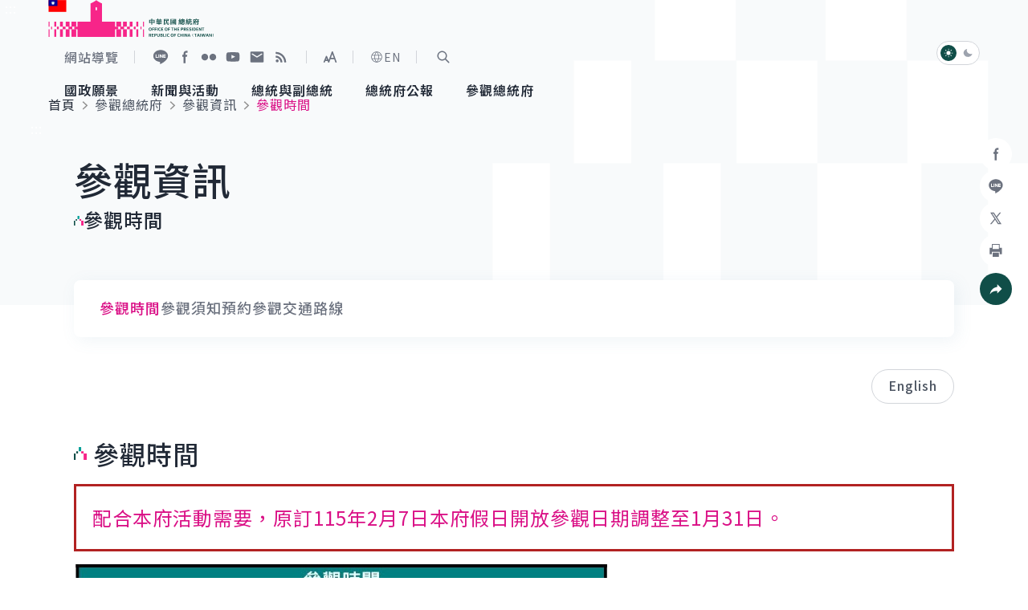

--- FILE ---
content_type: text/html
request_url: https://www.president.gov.tw/EN/Page/126
body_size: 8953
content:
<!DOCTYPE html>
<html id="htmlTag" lang="en" data-type="" data-type2="s">
<head>
    <!-- Meta -->
    
	<title>Fill in reservation information-Visitor information-Tours｜Office of the President Republic of China(Taiwan)</title>
    <meta http-equiv="Content-Type" content="text/html; charset=utf-8">
	<meta name="viewport" content="width=device-width,initial-scale=1">
	<meta name="format-detection" content="telephone=no">
	<meta property="og:title" content="Fill in reservation information">
	<meta property="og:site_name" content="Office of the President Republic of China(Taiwan)">
	<meta property="og:image" content="https://www.president.gov.tw/Portals/0/fb.png">
	<meta property="og:image:type" content="image/jpeg">
	<meta property="og:image:width" content="1200">
	<meta property="og:image:height" content="628">
	<meta property="og:description" content="Office of the President Republic of China(Taiwan)">
	<meta property="og:url" content="">
	<meta name="keywords" content="Fill in reservation information-Visitor information-Tours｜Office of the President Republic of China(Taiwan)">
	<meta name="description" content="Fill in reservation information-Visitor information-Tours｜Office of the President Republic of China(Taiwan)">

    <!-- favicon -->
    <link rel="icon" type="image/x-icon" href="/_content/template/assets/img/favicon.ico?v=pp-JGpXdRqcaE5r8Rwdhhj9FdHdWHkveZFUW4-p9O0A">
    <link rel="apple-touch-icon" sizes="192x192" href="/_content/template/assets/img/touch-icon.png?v=rKSBPNU7BgXACGaIs512867jb1FukcqLs1ClWlYW0PU">

    <!-- (google font)connect to domain of font files -->
    <link rel="preconnect" href="https://fonts.gstatic.com" crossorigin>
    <!-- (google font)optionally increase loading priority -->

    <link rel="preload" as="style" href="https://fonts.googleapis.com/css2?family=Noto&#x2B;Sans&#x2B;TC:wght@300;350;400;500;600;700&amp;display=swap">

    <!-- 首頁/內頁用的css -->
        <link rel="stylesheet" href="/_content/template/assets/css/content.css?v=r8Mi7ZqwLXCdFNErygEQsEEYRk2CvJxcuVZrYgcxsAU" media="all">
    <!-- (google font)async CSS -->
    <link id="gf-noto-tc" rel="stylesheet" media="print" href="https://fonts.googleapis.com/css2?family=Noto&#x2B;Sans&#x2B;TC:wght@300;350;400;500;600;700&amp;display=swap">
    <script src="/_content/template/js/common/head.js?v=430PU3dPd11QF-WnnDQpmYti5nu28cQBotjk67mg3eo"></script>

    <!-- (google font)no-JS fallback -->
    <noscript>
        <link href="https://fonts.googleapis.com/css2?family=Noto&#x2B;Sans&#x2B;TC:wght@300;350;400;500;600;700&amp;display=swap" rel="stylesheet" type="text/css" />
    </noscript>

    <!-- GACode -->

<script>(function(w,d,s,l,i){w[l]=w[l]||[];w[l].push({'gtm.start':
new Date().getTime(),event:'gtm.js'});var f=d.getElementsByTagName(s)[0],
j=d.createElement(s),dl=l!='dataLayer'?'&l='+l:'';j.async=true;j.src=
'https://www.googletagmanager.com/gtm.js?id='+i+dl;f.parentNode.insertBefore(j,f);
})(window,document,'script','dataLayer','GTM-W7KCBK6');</script>

            <script type="application/ld+json">{"@context":"https://schema.org","@type":"WebPage","@graph":[{"@type":"BreadcrumbList","itemListElement":[{"@type":"ListItem","position":1,"name":"Home","item":"https://www.president.gov.tw/"},{"@type":"ListItem","position":2,"name":"Tours","item":"https://www.president.gov.tw"},{"@type":"ListItem","position":3,"name":"Visitor information","item":"https://www.president.gov.tw"},{"@type":"ListItem","position":4,"name":"Fill in reservation information","item":"https://www.president.gov.tw/Page/126"}]},{"@type":"NewsArticle","headline":"Fill in reservation information","description":"Office of the President Republic of China(Taiwan)","keywords":"Office of the President Republic of China(Taiwan)","url":"https://www.president.gov.tw/Page/126","image":["https://www.president.gov.tw/Portals/0/fb.png"],"author":{"@type":"GovernmentOrganization","name":"Office of the President Republic of China(Taiwan)"},"datePublished":"2017-02-28T14:55:26.713+08:00","dateModified":"2017-02-28T14:55:26.713+08:00"}]}</script>

    <script src="/_content/template/vendor/js/jquery.min.js?v=eqaw4I9IoPldjffqieTL_h7z0ejA9zc_fyXt-05KMl4"></script>
    <script src="/_content/custom/Vendor/js/mark.min.js?v=Du3hI8Cc3ipmneqrNFtuxtVRqzArUESYDit-homocsc"></script>

    
</head>
<body>
    <noscript>
        Your browser does not support script syntax. To increase the size of text and images, please press Ctrl and “+” at the same time; to decrease the size, press Ctrl and “-” at the same time.
    </noscript>

    <!-- 切換字級大小&深淺色切換 -->
    <script src="/_content/template/assets/js/theme.js?v=ap2p0OGPVOGg5we7r0fhcdrnn8C9Lu5HTYZlWLHuPAA"></script>

    <a href="#AC" id="startBrick" class="visually-hidden-focusable" title="To the central content area">To the central content area</a>

    <!-- loading -->
    <div class="loading JQ_Loader" id="loading"><span class="loadingLogo"></span></div>

        <!-- header -->
    <header class="hd">
        <!-- 頁首導盲磚 -->
        <div class="wrap2">
            <a href="#AU" id="AU" accesskey="U" class="a11yBrick" title="Alt&#x2B;U: Top block">:::</a>
        </div>
        <div class="wrap2">
            <!-- 左半logo -->
            <div class="logoBox">
                <a href="https://english.president.gov.tw/">
                    <div class="logo"><img src="/_content/template/assets/img/logo_president.svg" alt=""></div>
                    <div class="logoDark"><img loading="lazy" src="/_content/template/assets/img/logo_president-dark.svg" alt=""></div>
                    <h1 class="visually-hidden">Office of the President Republic of China(Taiwan)</h1>
                </a>
            </div>

            <div class="hdR">
                <div class="baseBox">

                    <!-- 快速連結 -->
                    <ul class="quickLink">
                        <li class="linkI">
                            <a href="https://english.president.gov.tw/Page/24" title="Sitemap">
                                <i class="icon" style="background-image: url(/_content/template/assets/img/icon_sitemap.svg);"></i>
                                <span>Sitemap</span>
                            </a>
                        </li>
                    </ul>

                    <!-- 社群鈕 -->
                    <div class="social">
                        <a href="https://lin.ee/15lfcRtIE" target="_blank" rel="noreferrer noopener" title="Line (Open in new window)">
                            <i class="icon" style="background-image: url(/_content/template/assets/img/icon_hd-line.svg);"></i><span class="visually-hidden">Line</span>
                        </a>
                        <a href="https://www.facebook.com/presidentialoffice.tw" target="_blank" rel="noreferrer noopener" title="Facebook (Open in new window)">
                            <i class="icon" style="background-image: url(/_content/template/assets/img/icon_hd-fb.svg);"></i><span class="visually-hidden">Facebook</span>
                        </a>
                        <a href="https://www.flickr.com/photos/presidentialoffice" target="_blank" rel="noreferrer noopener" title="Flickr (Open in new window)">
                            <i class="icon" style="background-image: url(/_content/template/assets/img/icon_hd-flickr.svg);"></i><span class="visually-hidden">Flickr</span>
                        </a>
                        <a href="https://www.youtube.com/user/presidentialoffice" target="_blank" rel="noreferrer noopener" title="YouTube (Open in new window)">
                            <i class="icon" style="background-image: url(/_content/template/assets/img/icon_hd-yt.svg);"></i><span class="visually-hidden">YouTube</span>
                        </a>
                        <a href="https://english.president.gov.tw/newmailboxen/write" target="_blank" rel="noreferrer noopener" title="Write to the President (Open in new window)">
                            <i class="icon" style="background-image: url(/_content/template/assets/img/icon_hd-mail.svg);"></i><span class="visually-hidden">Write to the President</span>
                        </a>
                        <a href="https://english.president.gov.tw/Page/23" target="_blank" rel="noreferrer noopener" title="RSS (Open in new window)">
                            <i class="icon" style="background-image: url(/_content/template/assets/img/icon_hd-rss.svg);"></i><span class="visually-hidden">RSS</span>
                        </a>
                    </div>

                    <!-- 切換字體大小 -->
                    <div class="fontSizeBox fontsizeJs">
                        <button class="fontsizeBtn" type="button" title="Expand"><span class="visually-hidden">Expand</span></button>
                        <div class="fontsizeNav">
                            <button class="fsLBtn" type="button" title="Font size: large">A&#x2B;<span class="visually-hidden">Font Size</span></button>
                            <button class="fsMBtn on" type="button" title="Font Size: medium">A<span class="visually-hidden">Font Size</span></button>
                            <button class="fsSBtn" type="button" title="Font Size: small">A-<span class="visually-hidden">Font Size</span></button>
                        </div>
                    </div>

                    <!-- 語言切換 -->
                    <div class="langBox">
                        <a href="https://www.president.gov.tw" title="中文"><i class="ci-lang"></i>中文</a>
                    </div>

                    <!-- 搜尋區開關鈕 -->
                    <div class="searchBox">
                        <a href="javascript:;" id="S" accesskey="S" class="searchSwitch searchSwitchJs" role="button" title="Expand Search Bar">
                            <i class="ci-scope"></i>
                            <span class="visually-hidden">Expand Search Bar</span>
                        </a>
                    </div>
                    <!-- 搜尋區 -->
                    <div class="searchPop searchPopJs">
                        <div class="popWrap">
                            <div class="popMask"></div>
                            <div class="popMain">
                                <div class="searchFm">
                                    <input type="text" id="searchInput" name="q" class="ipt2 JQ_Header_SearchBy" autocomplete="off" placeholder="Enter Keywords" title="Enter Keywords" />
                                    <button id="doSearch" class="btn3 JQ_Header_SearchButton" type="button" value="Search">
                                        <i class="ci-scope"></i>
                                        <span class="visually-hidden">Search</span>
                                    </button>
                                </div>
                                <a href="javascript:;" class="closeBtn" role="button"><i class="ci-close"></i><span class="visually-hidden">Collapse Search Bar</span></a>
                            </div>
                        </div>
                    </div>

                </div>


                <!-- 手機版-選單開關鈕 -->
                <div class="navSwitchBox">
                    <button type="button" class="navOpen navOpenJs" title="Expand Menu"><i class="ci-burger"></i><span class="visually-hidden">Expand Menu</span></button>
                    <button type="button" class="navClose navCloseJs" title="Collapse Menu"><i class="ci-close"></i><span class="visually-hidden">Collapse Menu</span></button>
                </div>
                <!-- 主選單-->
                <nav class="nav">
                    <ul class="mainNav mainNavJs">
<li><a href="https://english.president.gov.tw#"><span>Policy Vision</span></a>
<div class="navLv2">
 <strong class="title"><i class="ci-title1"></i><span>Policy Vision</span></strong>
     <ul>
     <li><a href="https://english.president.gov.tw/Page/657">National Climate Change Committee</a></li>
     <li><a href="https://english.president.gov.tw/Page/663">Healthy Taiwan Promotion Committee</a></li>
     <li><a href="https://english.president.gov.tw/Page/669">Whole-of-Society Defense Resilience Committee</a></li>
     <li><a href="https://english.president.gov.tw/Issue/138">Major speeches</a></li>
     <li><a href="https://english.president.gov.tw/Issue/147">Steadfast diplomacy</a></li>
     <li><a href="https://english.president.gov.tw/Issue/146">National defense</a></li>
     </ul>
</div>
</li>
<li><a href="https://english.president.gov.tw#"><span>News &amp; Activities</span></a>
<div class="navLv2">
 <strong class="title"><i class="ci-title1"></i><span>News &amp; Activities</span></strong>
     <ul>
     <li><a href="https://english.president.gov.tw/Page/35">News releases</a></li>
     <li><a href="https://english.president.gov.tw/Media">Videos</a></li>
     <li><a href="https://english.president.gov.tw/Image">Photo gallery</a></li>
     </ul>
</div>
</li>
<li><a href="https://english.president.gov.tw#"><span>President &amp; Vice President</span></a>
<div class="navLv2">
 <strong class="title"><i class="ci-title1"></i><span>President &amp; Vice President</span></strong>
     <ul>
     <li><a href="https://english.president.gov.tw/Page/644">President Lai</a></li>
     <li><a href="https://english.president.gov.tw/Page/645">Vice President Hsiao</a></li>
     <li><a href="https://english.president.gov.tw/Page/42">Presidents &amp; vice presidents since 1947</a></li>
     </ul>
</div>
</li>
<li><a href="https://english.president.gov.tw#"><span>Tours</span></a>
<div class="navLv2">
 <strong class="title"><i class="ci-title1"></i><span>Tours</span></strong>
     <ul>
     <li><a href="https://english.president.gov.tw/Page/124">Visitor information</a></li>
     <li><a href="https://english.president.gov.tw/Page/45">Architecture</a></li>
     <li><a href="https://english.president.gov.tw/Page/46">Presidential Office Exhibit</a></li>
     </ul>
</div>
</li>

</ul>

                </nav>

                <!-- 深淺色切換 -->
                <div class="themeSwitch">
                    <a href="javascript:;" class="lightJs on" title="Light Mode" role="button">
                        <i class="ci-light"></i>
                        <span class="visually-hidden">Light Mode</span>
                    </a>
                    <a href="javascript:;" class="darkJs" role="button" title="Dark Mode">
                        <i class="ci-dark"></i>
                        <span class="visually-hidden">Dark Mode</span>
                    </a>
                </div>
            </div>
        </div>
    </header>


<div class="menuMask"></div>

<!-- 本頁主要內容 start-->
<main class="main" id="main">
	<!-- 固定背景 start-->
		<picture class="innerBg1">
			<img src="/_content/template/assets/img/bg_inner1.svg" aria-hidden="true" alt="">
		</picture>

	<!-- 麵包屑 -->
	<div class="breadcrumb">
		<div class="wrap2">
			<nav class="breadcrumbNav" aria-label="breadcrumb">
				<ol><li><a href="/" title="Home">Home</a></li><li><a href="https://english.president.gov.tw/Page/124" title="Tours">Tours</a></li><li><a href="https://english.president.gov.tw/Page/124" title="Visitor information">Visitor information</a></li><li>Fill in reservation information</li></ol>
			</nav>
		</div>
	</div>

	<!-- 中央內容導盲磚 -->
	<div class="wrap3">
		<a href="#AC" id="AC" accesskey="C" class="a11yBrick" title="Alt&#x2B;C: Main content">:::</a>
	</div>

		<!-- 單元 -->
		<div class="unit">
			<div class="wrap3">
				<h2>Fill in reservation information</h2>
			</div>
		</div>

	<div class="topBox1">
		<div class="wrap3">
			<div class="boxWrap">
				<!-- 內容區次選單 -->
				
         <div class="subMenu subMenuJs">
             <ul>
    <li><a href="https://english.president.gov.tw/Page/124">Open house schedule</a></li>    <li><a href="https://english.president.gov.tw/Page/124#section2">Visitor rules</a></li>    <li><a href="https://english.president.gov.tw/Page/124#section4">Book a visit</a></li>    <li><a href="https://english.president.gov.tw/Page/124#section3">Getting to the Presidential Office Building</a></li>             </ul>
         </div>

			</div>
		</div>
	</div>

	<!-- 分享 -->
	<div class="conShare">
		<ul>
			<li class="shareBox">
				<a class="shareBoxBtn shareBoxJs" href="javascript:;" title="Share" role="button"><i class="ci-share"></i><span class="visually-hidden">Share</span></a>
				<ul>
					<li>
						<a class="fbShareBtn fbShareJs" href="javascript:;" title="Share to Facebook (Open in new window)">
							<i class="ci-fb"></i><span class="visually-hidden">Facebook</span>
						</a>
					</li>
					<li>
						<a class="lineShareBtn lineShareJs" href="javascript:;" title="Share to Line (Open in new window)">
							<i class="ci-line"></i><span class="visually-hidden">Line</span>
						</a>
					</li>
					<li>
						<a class="xShareBtn xShareJs" href="javascript:;" title="Share to X (Open in new window)">
							<i class="ci-x"></i><span class="visually-hidden">X</span>
						</a>
					</li>
					<!-- 列印 -->
					<li>
						<a class="printBtn printJs" href="javascript:;" title="Share to Print Page Content (Open in new window)" role="button">
							<i class="ci-print"></i><span class="visually-hidden">Print</span>
						</a>
					</li>
				</ul>
			</li>
		</ul>
	</div>

	<!-- 主內容 -->
	<div id="ModLoad">
<script src="/_content/template/vendor/js/jquery.min.js?v=eqaw4I9IoPldjffqieTL_h7z0ejA9zc_fyXt-05KMl4"></script>

<div id="View" class="JQ_SkipHeaderFooter">
    <!-- 主內容 -->
    <div class="wrap3 mt5">
        <div class="fmTitle1 JQ_GroupType"></div>
        <div class="fmTitle1 JQ_GroupTypeF" style="display:none;">Unguided Group Tours</div>
        <div class="fmTitle1 JQ_GroupTypeG" style="display:none;">Guided Group Tours</div>
        <div class="fmRow1">
            <strong class="fmTitle2"> Please fill in the following form</strong>
            <span class="fmTextPink1 JQ_HeadNote"></span>
            <span class="fmTextPink1 JQ_HeadNoteF" style="display:none;">【Reminders:If your group has 15 people or more and you choose to visit without joining a guided group tour, please fill out the reservation form using the system below:】</span>
            <span class="fmTextPink1 JQ_HeadNoteG" style="display:none;">Reminder: If your visiting group has 15 people or more and you choose a group guided tour, please fill out a reservation form using the system below:<br></span>
        </div>
        <div id="InputForm" class="fm1">
            <input type="hidden" name="gp" value="" />
            <div class="row">
                <div class="col">
                    <label class="colTitle1" for="tbVisitDate2">
                        <span class="fmTextPink1">
                            ＊
                        </span>
                        <span class="fmTxt1">
                            Date of visit
                        </span>
                    </label>
                    <div class="row">
                        <!--參觀日期-->
                        <div class="col">
                            <div class="fmDate">
                                <input id="tbVisitDate2" name="VisitDate2" type="text" class="ipt3 datepicker1Js" placeholder="yyyy-mm-dd" title="yyyy-mm-dd" maxlength="10" autocomplete="off" />
                                <a href="javascript:;" title="Select date" class="calendarBtn1 datepickerBtnJs" role="button"><span class="visually-hidden">Select date</span></a>
                            </div>
                            <div style="display: none">
                                <label for="tbVisitDate"><span class="text-hidden">VisitDate</span></label>
                                <input id="tbVisitDate" name="VisitDate" type="hidden" />
                                <label for="tbTime"><span class="text-hidden">Time</span></label>
                                <input id="tbTime" name="Time" type="hidden" />
                                <label for="tbMessageBK"><span class="text-hidden">Message</span></label>
                                <input id="tbMessageBK" name="MessageBK" type="hidden" />
                                <label for="tbWeekDaycnt"><span class="text-hidden">WeekDaycnt</span></label>
                                <input id="tbWeekDaycnt" name="WeekDaycnt" type="hidden" />
                                <label for="tbHoliDaycnt"><span class="text-hidden">HoliDaycnt</span></label>
                                <input id="tbHoliDaycnt" name="HoliDaycnt" type="hidden" />
                            </div>
                        </div>
                        <div class="col">
                            <select id="ddVisitSection" name="VisitSection" title="Time of visit">
                            </select>
                        </div>
                    </div>
                    <div class="row">
                        <div class="col">
                            <span id="lbBalance"></span>
                            <span id="lbMessage"></span>
                            <span class="fmTextPink1">
                                <span id="lbTypeMsg">If you apply to visit on a weekday that is not a holiday in the 11:00 to 12:00 time slot, please enter the Presidential Office before 11:30.</span>
                            </span>
                        </div>
                    </div>
                </div>
                <!--團體名稱(非必填)-->
                <div class="col">
                    <label class="colTitle1" for="tbGroupName"><span class="fmTextPink1"></span><span class="fmTxt1">Name of group</span></label>
                    <div class="row">
                        <div class="col">
                            <input id="tbGroupName" name="GroupName" type="text" placeholder="Name of group" maxlength="200" class="ipt3" autocomplete="off" />
                        </div>
                    </div>
                </div>
            </div>
            <div class="row">
                <!--參觀人數-->
                <div class="col">
                    <label class="colTitle1" for="tbPeopleNum"><span class="fmTextPink1">＊</span><span class="fmTxt1">No. of visitors</span></label>
                    <div class="row">
                        <div class="col">
                            <input id="tbPeopleNum" name="PeopleNum" type="text" placeholder="No. of visitors (incl. guide)" class="ipt3" autocomplete="off" />
                            <span id="lbNumMsg"></span>
                        </div>
                    </div>
                </div>
                <!--團體領隊姓名-->
                <div class="col">
                    <label class="colTitle1" for="tbCaptainName"><span class="fmTextPink1">＊</span><span class="fmTxt1">Name of guide or group representative</span></label>
                    <div class="row">
                        <div class="col">
                            <input id="tbCaptainName" name="CaptainName" type="text" placeholder="Name of guide or group representative" class="ipt3" autocomplete="off" />
                            <div class="fmNote1">
                            </div>
                        </div>
                    </div>
                </div>
            </div>
            <div class="row">
                <!--縣市別（或國別）-->
                <div class="col">
                    <label class="colTitle1" for="tbResidenceAddr">
                        <span class="fmTextPink1">＊</span>
                        <span class="fmTxt1">City/County</span>
                    </label>
                    <div class="row">
                        <div class="col">
                            <input id="tbResidenceAddr" name="ResidenceAddr" type="text" placeholder="City/County" class="ipt3" autocomplete="off" />
                        </div>
                    </div>
                </div>
                <!--聯絡電話-->
                <div class="col">
                    <label class="colTitle1" for="tbTel">
                        <span class="fmTextPink1">＊</span>
                        <span class="fmTxt1">Phone</span>
                    </label>
                    <div class="row">
                        <div class="col">
                            <input id="tbTel" name="Tel" type="text" placeholder="Phone" maxlength="20" class="ipt3" autocomplete="off" />
                            <div style="display: none">
                                <label for="tbTelAreaCode">Area Code</label>
                                <input id="tbTelAreaCode" name="TelAreaCode" type="text" placeholder="Area Code" maxlength="10" class="ipt3" autocomplete="off" />
                                <label>-</label>
                                <label>#</label>
                                <label for="tbTelExt">Ext.</label>
                                <input id="tbTelExt" name="TelExt" type="text" placeholder="Ext." maxlength="10" class="ipt3" autocomplete="off" />
                            </div>
                        </div>
                    </div>
                </div>
            </div>
            <div class="row">
                <div class="col">
                    <label class="colTitle1" for="tbEMail">
                        <span class="fmTextPink1">＊</span>
                        <span class="fmTxt1">E-mail</span>
                    </label>
                    <div class="row">
                        <div class="col">
                            <input id="tbEMail" name="EMail" type="text" placeholder="E-mail" maxlength="50" class="ipt3" autocomplete="off" />
                            <span id="litMailTips"><ul class="fmList1"><li> You will receive an e-mail confirmation after your reservation is completed. Your group will be further contacted by this office before the day of your tour.</li><li>If you wish to cancel your group tour, please notify us via a reply to the group tour reservation service e-mail (service35@oop.gov.tw) before 12 p.m. one day before your tour (excluding weekends and holidays) at the latest.</li></ul></span>
                        </div>
                    </div>
                </div>
                <!--導覽語別-->
                <div class="col" id="Div2" style="display:none;">
                    <label class="colTitle1" for="ddTourLang">
                        <span class="fmTextPink1">＊</span>
                        <span class="fmTxt1">Tour language</span>
                    </label>
                    <div class="row">
                        <div class="col">
                            <select id="ddTourLang" name="TourLang" class="ipt3">
                                        <option value="0">- -Select- -</option>
                                        <option value="1">- -Mandarin- -</option>
                                        <option value="2">- -Taiwanese- -</option>
                                        <option value="3">- -Hakka- -</option>
                                        <option value="4">- -English- -</option>
                                        <option value="5">- -Japanese- -</option>
                            </select>
                        </div>
                    </div>
                </div>
            </div>
            <div class="row">
                <div class="col">
                    <div class="fmCol1">
                        <label class="colTitle1" for="tbCaptcha">
                            <span class="fmTextPink1">＊</span>
                            <span class="fmTxt1">Authentication code</span>
                        </label>
                        
<div class="row JQ_Captcha">
    <input id="tbCaptcha" type="text" max="4" autocomplete="off" class="ipt4" />
    <img id="Image1" alt="Authentication code" class="captchaImg" />
</div>
<div class="row JQ_Captcha">
    <input id="btnRe" type="button" value="New authentication code" title="New authentication code" class="fmBtn1" />
    <input id="btnPlaySound" type="button" value="Play audio" title="Play audio(Capitalization not necessary)" class="fmBtn2" />
</div>

<span id="player" class="JQ_Captcha"></span>
<audio id="sound" class="JQ_Captcha"></audio>
<input type="hidden" id="hidCountry" value="EN" />
<input type="hidden" id="hidToken" />

<script>
    $(function () {
        $("#btnRe").trigger("click");
    });

    $(".JQ_Captcha").hide();
    var soundObject = null;
    var Country = $("#hidCountry").val();
    if (Country == '') { Country = 'TW'; }

    $("#btnRe").on("click", function () {
         $.ajax({
            type: "POST",
            url: GetApiUrl() + "/WebAPI/Captcha/GetToken",
            dataType: "json",
            success: function (response) {
                if(response.statusCode == 200) {
                    var token = response.content;
                    $("#hidToken").val(token)
                    $("#Image1").attr('src', GetApiUrl() + "/WebAPI/Captcha/GetImage?token=" + token);
                    $('#sound').attr('src', GetApiUrl() + "/WebAPI/Captcha/GetSound?Country=" + Country + "&token=" + token);
                    $(".JQ_Captcha").show();
                } else {
                    alert("無法取得驗證碼，請稍後再試");
                }
            },
            Error: function (x, e) {
                alert('err');
            }
        });
    });

    $("#btnPlaySound").on("click", function () {
         PlaySound();
    });

    function PlaySound() {
        //判斷瀏灠器
        var Sys = {};
        var ua = navigator.userAgent.toLowerCase();
        var s;
        (s = ua.match(/rv:([\d.]+)\) like gecko/)) ? Sys.ie = s[1] :
            (s = ua.match(/msie ([\d.]+)/)) ? Sys.ie = s[1] :
                (s = ua.match(/firefox\/([\d.]+)/)) ? Sys.firefox = s[1] :
                    (s = ua.match(/chrome\/([\d.]+)/)) ? Sys.chrome = s[1] :
                        (s = ua.match(/opera.([\d.]+)/)) ? Sys.opera = s[1] :
                            (s = ua.match(/version\/([\d.]+).*safari/)) ? Sys.safari = s[1] : 0;


        if (Sys.ie)//
        {
            GeneralSound();
        }
        else {
            GeneralSound2();
        }
    }


    function GeneralSound() {
        if (soundObject != null) {
            document.body.removeChild(soundObject);
            soundObject.removed = true;
            soundObject = null;
        }

        var soundObject = document.createElement("embed");
        var audioPlayer = document.getElementById("sound");
        soundObject.setAttribute("src", audioPlayer.src);
        soundObject.setAttribute("hidden", true);
        soundObject.setAttribute("autostart", true);
        document.body.appendChild(soundObject);
    }

    function GeneralSound2() {
        var audioPlayer = document.getElementById("sound");

        audioPlayer.load();
        audioPlayer.play();
    }

</script>

                    </div>
                </div>
            </div>
            <div class="row">
                <div class="col">
                    <div class="btnbar3">
                        <a id="lbReset" type="button" rolr="button" href="javascript:void(0);" class="fmBtn1" title="Edit">Edit</a>
                        <a id="lbSend" type="button" rolr="button" href="javascript:void(0);" class="fmBtn3" title="Send">Send</a>
                    </div>
                </div>
            </div>
        </div>
    </div>
    <p>&nbsp;&nbsp;</p>

</div>
<div id="Read" style="display:none">
    <div class="pageWrap4">
        <div class="wrap3">
            <h3 id="litBookingMsg" class="fs-3 text-center">Reservation is successful.</h3>
            <p><b>Reminder：</b></p>
<ul style="list-style-type: decimal; padding-left: 1.5em">
    <li>Visitor entrance：Door No.3, No. 122, Chongqing South Road Section 1, Zhongzheng District, Taipei (Located at the corner of Baoqing Road and Boai Road)</li>
    <li>To enter the Presidential Office all visitors must carry a photo ID, and will be permitted to enter after a security check.</li>
    <li>Tour buses that transport group visitors may temporarily park around the building for passenger drop-off and pick - up, and should otherwise be parked at the designated site.After exiting the bus, visitors may proceed to the designated entrance and line up to enter.</li>
    <li>After your application for a reservation is completed, if you need to make changes to your application information or require other assistance, please call us weekdays between the hours of 9:00-12:00 or 14:00-17:00 at (02)2320-6921.</li>
</ul>
        </div>
        <p></p>
    </div>
</div>

<script src="/_content/custom/ViewComponents/Reservation/index.js?v=NrzB5RsnM2tvNNQXTriPDth-HQqJGH-cV2epxOtIf4k"></script>	</div>
</main>


    <!-- footer -->
    <footer class="ft">
        <!-- 頁尾導盲磚 -->
        <div class="wrap2">
            <a href="#AZ" id="AZ" accesskey="Z" class="a11yBrick" title="Alt&#x2B;Z: Bottom block">:::</a>
        </div>
        <div class="ftTop">
            <picture>
                <source media="(max-width: 540px)" srcset="[data-uri]">
                <img loading="lazy" class="ftBg" src="/_content/template/assets/img/bg_ft.svg" aria-hidden="true" alt="">
            </picture>
            <div class="wrap3">
                <ul class="ftNav">
<li><a href="https://english.president.gov.tw/Page/685"><span>Policy Vision</span></a>
 <ul>
<li><a href="https://english.president.gov.tw/Page/657">National Climate Change Committee</a></li>
<li><a href="https://english.president.gov.tw/Page/663">Healthy Taiwan Promotion Committee</a></li>
<li><a href="https://english.president.gov.tw/Page/669">Whole-of-Society Defense Resilience Committee</a></li>
<li><a href="https://english.president.gov.tw/Issue/138">Major speeches</a></li>
<li><a href="https://english.president.gov.tw/Issue/147">Steadfast diplomacy</a></li>
<li><a href="https://english.president.gov.tw/Issue/146">National defense</a></li>
</ul>
</li>
<li><a href="https://english.president.gov.tw/Page/35"><span>News &amp; activities</span></a>
 <ul>
<li><a href="https://english.president.gov.tw/Page/35">News releases</a></li>
<li><a href="https://english.president.gov.tw/Media">Videos</a></li>
<li><a href="https://english.president.gov.tw/Image">Photo gallery</a></li>
</ul>
</li>
<li><a href="https://english.president.gov.tw/Page/644"><span>President &amp; vice president</span></a>
 <ul>
<li><a href="https://english.president.gov.tw/Page/644">President Lai</a></li>
<li><a href="https://english.president.gov.tw/Page/645">Vice President Hsiao</a></li>
<li><a href="https://english.president.gov.tw/Page/42">Presidents &amp; vice presidents since 1947</a></li>
</ul>
</li>
<li><a href="https://english.president.gov.tw/Page/124"><span>Tours</span></a>
 <ul>
<li><a href="https://english.president.gov.tw/Page/124">Visitor information</a></li>
<li><a href="https://english.president.gov.tw/Page/45">Architecture</a></li>
<li><a href="https://english.president.gov.tw/Page/46">Presidential Office Exhibit</a></li>
</ul>
</li>
<li><a href="https://english.president.gov.tw/Page/48"><span>ROC introduction</span></a>
 <ul>
<li><a href="https://ws.mofa.gov.tw/001/Upload/402/relfile/20/422/abe535ed-f479-4941-80f6-d385e47cfa67.pdf" title="Open in new window" target="_blank" rel="noopener noreferrer">The Republic of China Yearbook</a></li>
<li><a href="https://english.president.gov.tw/Page/93">Constitution of the Republic of China (Taiwan)</a></li>
<li><a href="https://english.president.gov.tw/Page/49">Founding father</a></li>
<li><a href="https://english.president.gov.tw/Page/96">National symbols</a></li>
<li><a href="https://english.president.gov.tw/Page/100">Decorations of the Republic of China (Taiwan)</a></li>
<li><a href="https://english.president.gov.tw/Page/105">Government organizations</a></li>
</ul>
</li>
<li><a href="https://english.president.gov.tw/Page/53"><span>About us</span></a>
 <ul>
<li><a href="https://english.president.gov.tw/Page/53">Organization of the Office of the President</a></li>
<li><a href="https://english.president.gov.tw/Page/54">Senior officials</a></li>
<li><a href="https://english.president.gov.tw/Page/55">Advisors</a></li>
<li><a href="https://english.president.gov.tw/Page/56">Ceremonial functions</a></li>
</ul>
</li>
<li><a href="https://english.president.gov.tw/newmailboxen/write"><span>Write to the President</span></a>
</li>
<li><a href="https://english.president.gov.tw/Page/11"><span>FAQ</span></a>
</li>


</ul>

            </div>
        </div>
            <div class="ftA11y mShow">
                <a href="https://accessibility.moda.gov.tw/Applications/Detail?category=20250107100506" target="_blank" title="無障礙網站 (另開視窗)" rel="noopener noreferrer">
                    <img loading="lazy" src="/_content/template/assets/img/icon_AA.svg" alt="通過AA檢測等級無障礙網頁檢測">
                </a>
            </div>
        <div class="ftMid">
            <div class="wrap3">
                <ul class="ftBaseNav">
<li><a href="https://english.president.gov.tw/Page/16">Privacy and security policies</a></li><li><a href="https://english.president.gov.tw/Page/17">Accessibility</a></li><li><a href="https://english.president.gov.tw/Page/18">Government Website Open Information Announcement</a></li>
</ul>

            </div>
        </div>
        <div class="ftBtm">
            <div class="wrap3">
                <div class="ftBtmL">
                    <div class="ftBtmLogo">
                        <div class="logo"><img loading="lazy" src="/_content/template/assets/img/logo_president2.svg" alt="Office of the President Republic of China(Taiwan)"></div>
                        <div class="logoDark"><img loading="lazy" src="/_content/template/assets/img/logo_president-dark.svg" alt="Office of the President Republic of China(Taiwan)"></div>
                    </div>
                </div>
                <div class="ftBtmR">
                    <ul class="ftInfo">
                        <li class="d-block">Office of the President. All rights reserved.</li>
                        <li> <a href="https://www.google.com.tw/maps/place/No. 122, Sec. 1, Chongqing S. Rd., Zhongzheng District, Taipei City 100006, Taiwan (ROC)" rel="noreferrer noopener" target="_blank" title="No. 122, Sec. 1, Chongqing S. Rd., Zhongzheng District, Taipei City 100006, Taiwan (ROC) (Open in new window)">No. 122, Sec. 1, Chongqing S. Rd., Zhongzheng District, Taipei City 100006, Taiwan (ROC)</a></li>
                        <li>Tel:<a href="tel:+886-2-23113731">&#x2B;886-2-2311-3731</a></li>
                    </ul>
                        <div class="ftA11y pcShow">
                            <a href="https://accessibility.moda.gov.tw/Applications/Detail?category=20250107100506" target="_blank" title="無障礙網站 (另開視窗)" rel="noreferrer noopener">
                                <img loading="lazy" src="/_content/template/assets/img/icon_AA.svg" alt="通過AA檢測等級無障礙網頁檢測">
                            </a>
                        </div>
                </div>
            </div>
        </div>
    </footer>



    <!-- 返回頁面頂端 -->
    <a href="#toTop" class="topBtn" id="topBtn" title="Go Top">
        <i class="ci-arwTop1"></i>
        <span class="visually-hidden">Go Top</span>
    </a>


    <!-- ======所有頁共用js -->
    <script src="/_content/template/vendor/js/slick.min.js?v=anF0t9S1IP1sNtKfq6q_ibRJxxNMpmvg6jKI1UWsoXw"></script>
    <script src="/_content/template/assets/js/common.js?v=qFhMx9d2GDG97HHqPybbsTVjlFd9bbL0T7-Cx2jGL4g"></script>
    <!-- ======首頁/內頁用的js -->
        <script src="/_content/template/vendor/js/aos.js?v=Rolb2P-TmxmAW6XVOTS4FM8bAn0GtagVPtjFZYbmaIY"></script>
        <script src="/_content/template/vendor/js/jquery.magnific-popup.min.js?v=095YVNCmy_vuxcEqFebocWdb0jveXk7QpTIDe-yihrg"></script>
        <script src="/_content/template/vendor/js/jquery-ui.min.js?v=lfcDqGA7uVSU3-tHm411K5cKYq_ZicNFQBOI8rln400"></script>
        <script src="/_content/template/assets/js/content.js?v=7BVE2vTi9ZBzLe28mzrGZ8Zxx6xOVdlYOckLtMEvouY"></script>
    <!-- 日曆設定js -->
    

    <!-- 跳轉js -->
    <script src="/_content/template/js/hashRun.js?v=j4xMzPbEvyqs3HSov0kqm1pVPhF99J_5jrcHxIguju4"></script>

    <!-- 自訂js -->
    <script src="/_content/custom/Shared/apiurl.js?v=mB6qYzdIp3fbxg4JNslqZNJu4A5S4XeqBy4C60_eSEc"></script>
    <script src="/_content/custom/Shared/blockUtility.js?v=JfxPvxLfg0xn-eiESpToVjkwmIk0NYxONiGRrDwi_84"></script>
    <script src="/_content/custom/Shared/dateUtility.js?v=Lyf0jfxmZzm44LpXmjtza-oJt3zGJhe8P_WfVMmc3J0"></script>
    <script src="/_content/custom/Shared/elementUtility.js?v=vPncW4sj3_6ML9rtHlBQvYJH2rsRct7HZmAU9L2Q0gQ"></script>
    <script src="/_content/custom/Shared/formUtility.js?v=owL4SbdzIIIWLQN9WRGJdUCy9qDG19EKCyvj0SIZpdE"></script>
    <script src="/_content/custom/Shared/getUtility.js?v=jqDcJtk-MOruV4dksID3S5c3ctwvJWbARvPfnXjZnkU"></script>
    <script src="/_content/custom/Shared/headerUtility.js?v=elnWiN4YO0O7gLkzZ6IV-HS0w03mfwOVML_l4Nw7pBY"></script>
    <script src="/_content/custom/Shared/pageUtility.js?v=vIuGkHGGQWWOGYjo1-oJvVPKpWTuaikjNZIp5b5RYGM"></script>
    <script src="/_content/custom/Shared/searchUtility.js?v=Drp7woiXqEHXiF0ax4AUemC5KujjBSCj4X7vnSthgIQ"></script>
    <script src="/_content/custom/Shared/securityUtility.js?v=uqMG3fI-WTYHmbELotBld_SIPVE_TByYa2-4Hw__Loo"></script>
    <script src="/_content/custom/Shared/validateUtility.js?v=WzsdlOQdAZAApUFFHiwpd1QanOuDenQUnEaaM_eR3Vg"></script>
    <script src="/_content/custom/Shared/webMenuUtility.js?v=BSK7unOawBAa1IaPLlxQUQzStvgfJIV-MzaAQtYb6gk"></script>
    <script src="/_content/custom/Shared/site.js?v=4iXYaC56D705SSZA0wzfm-UCsG2jgnIFOR4s_13MU9s"></script>

    
<!-- Easter egg 彩蛋  -->
    <link class="JQ_EasterEgg" rel="stylesheet" href="/_content/template/assets/easterEgg/css/easter-eggs.css?v=QD9Ix60nMDOTk7D2CwqulaHoHfNJCqeicPI14zfdIH4" media="all">
    <section class="easter-eggs-wrap JQ_EasterEgg">
        <div class="easter-eggs">
            <div id="lottie_ani"></div>
            <span class="color_green" data-value="1"></span>
            <span class="color_gray" data-value="2"></span>
            <span class="color_red" data-value="3"></span>
            <span class="color_b" data-value="4"></span>
            <span class="color_blue" data-value="5"></span>
        </div>
        <div id="lottie_fadeout">
            <div class="lottie_bg"></div>
            <div id="lottie"></div>
        </div>
        <div class="lottie_bg"></div>
        <div id="lottie"></div>
            <a href="/File/Doc/223a892b-a87d-45b8-99f7-06b4b14374bf" target="_blank" class="slide-in-button" rel="noreferrer noopener" title="網站設計理念 (Open in new window)">
                網站設計理念
                <svg xmlns="http://www.w3.org/2000/svg" width="24" height="24" viewBox="0 0 24 24" fill="none" stroke="#ffffff" stroke-width="2" stroke-linecap="round" stroke-linejoin="round"><path d="M5 12h13M12 5l7 7-7 7" /></svg>
            </a>
    </section>
    <script src="/_content/template/assets/easterEgg/js/lottie.js?v=1C-2N_AVasF_jQ-RynfhKyIoLkIHuzJBcFPTRJtonN8"></script>
    <script src="/_content/template/assets/easterEgg/js/easter-eggs-dist.js?v=0VYEPqe7JyxQ6r42f4EGFo3vjJUtyHw7bsOAdbr9U0w"></script>

    
</body>
</html>



--- FILE ---
content_type: text/html
request_url: https://www.president.gov.tw/Page/124
body_size: 9418
content:
<!DOCTYPE html>
<html id="htmlTag" lang="zh-tw" data-type="" data-type2="s">
<head>
    <!-- Meta -->
    
	<title>參觀時間-參觀資訊-參觀總統府｜中華民國總統府</title>
    <meta http-equiv="Content-Type" content="text/html; charset=utf-8">
	<meta name="viewport" content="width=device-width,initial-scale=1">
	<meta name="format-detection" content="telephone=no">
	<meta property="og:title" content="參觀時間">
	<meta property="og:site_name" content="中華民國總統府">
	<meta property="og:image" content="https://www.president.gov.tw/Portals/0/fb.png">
	<meta property="og:image:type" content="image/jpeg">
	<meta property="og:image:width" content="1200">
	<meta property="og:image:height" content="628">
	<meta property="og:description" content="中華民國總統府">
	<meta property="og:url" content="">
	<meta name="keywords" content="參觀時間-參觀資訊-參觀總統府｜中華民國總統府">
	<meta name="description" content="參觀時間-參觀資訊-參觀總統府｜中華民國總統府">

    <!-- favicon -->
    <link rel="icon" type="image/x-icon" href="/_content/template/assets/img/favicon.ico?v=pp-JGpXdRqcaE5r8Rwdhhj9FdHdWHkveZFUW4-p9O0A">
    <link rel="apple-touch-icon" sizes="192x192" href="/_content/template/assets/img/touch-icon.png?v=rKSBPNU7BgXACGaIs512867jb1FukcqLs1ClWlYW0PU">

    <!-- (google font)connect to domain of font files -->
    <link rel="preconnect" href="https://fonts.gstatic.com" crossorigin>
    <!-- (google font)optionally increase loading priority -->

    <link rel="preload" as="style" href="https://fonts.googleapis.com/css2?family=Noto&#x2B;Sans&#x2B;TC:wght@300;350;400;500;600;700&amp;display=swap">

    <!-- 首頁/內頁用的css -->
        <link rel="stylesheet" href="/_content/template/assets/css/content.css?v=r8Mi7ZqwLXCdFNErygEQsEEYRk2CvJxcuVZrYgcxsAU" media="all">
    <!-- (google font)async CSS -->
    <link id="gf-noto-tc" rel="stylesheet" media="print" href="https://fonts.googleapis.com/css2?family=Noto&#x2B;Sans&#x2B;TC:wght@300;350;400;500;600;700&amp;display=swap">
    <script src="/_content/template/js/common/head.js?v=430PU3dPd11QF-WnnDQpmYti5nu28cQBotjk67mg3eo"></script>

    <!-- (google font)no-JS fallback -->
    <noscript>
        <link href="https://fonts.googleapis.com/css2?family=Noto&#x2B;Sans&#x2B;TC:wght@300;350;400;500;600;700&amp;display=swap" rel="stylesheet" type="text/css" />
    </noscript>

    <!-- GACode -->

<script>(function(w,d,s,l,i){w[l]=w[l]||[];w[l].push({'gtm.start':
new Date().getTime(),event:'gtm.js'});var f=d.getElementsByTagName(s)[0],
j=d.createElement(s),dl=l!='dataLayer'?'&l='+l:'';j.async=true;j.src=
'https://www.googletagmanager.com/gtm.js?id='+i+dl;f.parentNode.insertBefore(j,f);
})(window,document,'script','dataLayer','GTM-W7KCBK6');</script>

            <script type="application/ld+json">{"@context":"https://schema.org","@type":"WebPage","@graph":[{"@type":"BreadcrumbList","itemListElement":[{"@type":"ListItem","position":1,"name":"首頁","item":"https://www.president.gov.tw/"},{"@type":"ListItem","position":2,"name":"參觀總統府","item":"https://www.president.gov.tw"},{"@type":"ListItem","position":3,"name":"參觀資訊","item":"https://www.president.gov.tw"},{"@type":"ListItem","position":4,"name":"參觀時間","item":"https://www.president.gov.tw/Page/124"}]},{"@type":"NewsArticle","headline":"參觀時間","description":"中華民國總統府","keywords":"中華民國總統府","url":"https://www.president.gov.tw/Page/124","image":["https://www.president.gov.tw/Portals/0/fb.png"],"author":{"@type":"GovernmentOrganization","name":"中華民國總統府"},"datePublished":"2017-02-28T14:55:00.353+08:00","dateModified":"2017-02-28T14:55:00.353+08:00"}]}</script>

    <script src="/_content/template/vendor/js/jquery.min.js?v=eqaw4I9IoPldjffqieTL_h7z0ejA9zc_fyXt-05KMl4"></script>
    <script src="/_content/custom/Vendor/js/mark.min.js?v=Du3hI8Cc3ipmneqrNFtuxtVRqzArUESYDit-homocsc"></script>

    
</head>
<body>
    <noscript>
        您的瀏覽器不支援 Script 語法，請按鍵盤上的 Ctrl 鍵和 (+) 鍵放大或 (-) 鍵縮小來改變字型大小。
    </noscript>

    <!-- 切換字級大小&深淺色切換 -->
    <script src="/_content/template/assets/js/theme.js?v=ap2p0OGPVOGg5we7r0fhcdrnn8C9Lu5HTYZlWLHuPAA"></script>

    <a href="#AC" id="startBrick" class="visually-hidden-focusable" title="跳到主要內容">跳到主要內容</a>

    <!-- loading -->
    <div class="loading JQ_Loader" id="loading"><span class="loadingLogo"></span></div>

        <!-- header -->
    <header class="hd">
        <!-- 頁首導盲磚 -->
        <div class="wrap2">
            <a href="#AU" id="AU" accesskey="U" class="a11yBrick" title="頁面頂端功能區塊[快捷鍵Alt&#x2B;U]">:::</a>
        </div>
        <div class="wrap2">
            <!-- 左半logo -->
            <div class="logoBox">
                <a href="https://www.president.gov.tw/">
                    <div class="logo"><img src="/_content/template/assets/img/logo_president.svg" alt=""></div>
                    <div class="logoDark"><img loading="lazy" src="/_content/template/assets/img/logo_president-dark.svg" alt=""></div>
                    <h1 class="visually-hidden">中華民國總統府</h1>
                </a>
            </div>

            <div class="hdR">
                <div class="baseBox">

                    <!-- 快速連結 -->
                    <ul class="quickLink">
                        <li class="linkI">
                            <a href="https://www.president.gov.tw/Page/24" title="網站導覽">
                                <i class="icon" style="background-image: url(/_content/template/assets/img/icon_sitemap.svg);"></i>
                                <span>網站導覽</span>
                            </a>
                        </li>
                    </ul>

                    <!-- 社群鈕 -->
                    <div class="social">
                        <a href="https://lin.ee/15lfcRtIE" target="_blank" rel="noreferrer noopener" title="加入好友 (另開視窗)">
                            <i class="icon" style="background-image: url(/_content/template/assets/img/icon_hd-line.svg);"></i><span class="visually-hidden">加入好友</span>
                        </a>
                        <a href="https://www.facebook.com/presidentialoffice.tw" target="_blank" rel="noreferrer noopener" title="Facebook (另開視窗)">
                            <i class="icon" style="background-image: url(/_content/template/assets/img/icon_hd-fb.svg);"></i><span class="visually-hidden">Facebook</span>
                        </a>
                        <a href="https://www.flickr.com/photos/presidentialoffice" target="_blank" rel="noreferrer noopener" title="Flickr (另開視窗)">
                            <i class="icon" style="background-image: url(/_content/template/assets/img/icon_hd-flickr.svg);"></i><span class="visually-hidden">Flickr</span>
                        </a>
                        <a href="https://www.youtube.com/user/presidentialoffice" target="_blank" rel="noreferrer noopener" title="YouTube (另開視窗)">
                            <i class="icon" style="background-image: url(/_content/template/assets/img/icon_hd-yt.svg);"></i><span class="visually-hidden">YouTube</span>
                        </a>
                        <a href="https://www.president.gov.tw/newmailbox/write" target="_blank" rel="noreferrer noopener" title="寫信給總統 (另開視窗)">
                            <i class="icon" style="background-image: url(/_content/template/assets/img/icon_hd-mail.svg);"></i><span class="visually-hidden">寫信給總統</span>
                        </a>
                        <a href="https://www.president.gov.tw/Page/23" target="_blank" rel="noreferrer noopener" title="RSS (另開視窗)">
                            <i class="icon" style="background-image: url(/_content/template/assets/img/icon_hd-rss.svg);"></i><span class="visually-hidden">RSS</span>
                        </a>
                    </div>

                    <!-- 切換字體大小 -->
                    <div class="fontSizeBox fontsizeJs">
                        <button class="fontsizeBtn" type="button" title="展開字級選單"><span class="visually-hidden">展開字級選單</span></button>
                        <div class="fontsizeNav">
                            <button class="fsLBtn" type="button" title="大字級">大<span class="visually-hidden">字級</span></button>
                            <button class="fsMBtn on" type="button" title="中字級">中<span class="visually-hidden">字級</span></button>
                            <button class="fsSBtn" type="button" title="小字級">小<span class="visually-hidden">字級</span></button>
                        </div>
                    </div>

                    <!-- 語言切換 -->
                    <div class="langBox">
                        <a href="https://english.president.gov.tw" title="English"><i class="ci-lang"></i>EN</a>
                    </div>

                    <!-- 搜尋區開關鈕 -->
                    <div class="searchBox">
                        <a href="javascript:;" id="S" accesskey="S" class="searchSwitch searchSwitchJs" role="button" title="展開關鍵字搜尋">
                            <i class="ci-scope"></i>
                            <span class="visually-hidden">展開關鍵字搜尋</span>
                        </a>
                    </div>
                    <!-- 搜尋區 -->
                    <div class="searchPop searchPopJs">
                        <div class="popWrap">
                            <div class="popMask"></div>
                            <div class="popMain">
                                <div class="searchFm">
                                    <input type="text" id="searchInput" name="q" class="ipt2 JQ_Header_SearchBy" autocomplete="off" placeholder="請輸入搜尋關鍵字" title="關鍵字搜尋" />
                                    <button id="doSearch" class="btn3 JQ_Header_SearchButton" type="button" value="Search">
                                        <i class="ci-scope"></i>
                                        <span class="visually-hidden">查詢</span>
                                    </button>
                                </div>
                                <a href="javascript:;" class="closeBtn" role="button"><i class="ci-close"></i><span class="visually-hidden">關閉搜尋</span></a>
                            </div>
                        </div>
                    </div>

                </div>


                <!-- 手機版-選單開關鈕 -->
                <div class="navSwitchBox">
                    <button type="button" class="navOpen navOpenJs" title="展開選單"><i class="ci-burger"></i><span class="visually-hidden">展開選單</span></button>
                    <button type="button" class="navClose navCloseJs" title="關閉選單"><i class="ci-close"></i><span class="visually-hidden">關閉選單</span></button>
                </div>
                <!-- 主選單-->
                <nav class="nav">
                    <ul class="mainNav mainNavJs">
<li><a href="#"><span>國政願景</span></a>
<div class="navLv2">
 <strong class="title"><i class="ci-title1"></i><span>國政願景</span></strong>
     <ul>
     <li><a href="/Page/716">國家氣候變遷對策委員會</a></li>
     <li><a href="/Page/718">健康台灣推動委員會</a></li>
     <li><a href="/Page/727">全社會防衛韌性委員會</a></li>
     <li><a href="/Issue/138">重要談話</a></li>
     <li><a href="/Issue/147">外交</a></li>
     <li><a href="/Issue/146">國防</a></li>
     </ul>
</div>
</li>
<li><a href="#"><span>新聞與活動</span></a>
<div class="navLv2">
 <strong class="title"><i class="ci-title1"></i><span>新聞與活動</span></strong>
     <ul>
     <li><a href="/Page/35">總統府新聞</a></li>
     <li><a href="/Page/36">總統令</a></li>
     <li><a href="/Page/37">每日活動行程</a></li>
     <li><a href="/Media">影音頻道</a></li>
     <li><a href="/Image">網路相簿</a></li>
     </ul>
</div>
</li>
<li><a href="#"><span>總統與副總統</span></a>
<div class="navLv2">
 <strong class="title"><i class="ci-title1"></i><span>總統與副總統</span></strong>
     <ul>
     <li><a href="/Page/694">賴清德總統</a></li>
     <li><a href="/Page/695">蕭美琴副總統</a></li>
     <li><a href="/Page/81">行憲後歷任總統與副總統</a></li>
     </ul>
</div>
</li>
<li><a href="/Page/129"><span>總統府公報</span></a>
</li>
<li><a href="#"><span>參觀總統府</span></a>
<div class="navLv2">
 <strong class="title"><i class="ci-title1"></i><span>參觀總統府</span></strong>
     <ul>
     <li><a href="/Page/124">參觀資訊</a></li>
     <li><a href="/Page/89">建築風華</a></li>
     <li><a href="/Page/46">總統府展覽</a></li>
     </ul>
</div>
</li>

</ul>

                </nav>

                <!-- 深淺色切換 -->
                <div class="themeSwitch">
                    <a href="javascript:;" class="lightJs on" title="淺色模式" role="button">
                        <i class="ci-light"></i>
                        <span class="visually-hidden">淺色模式</span>
                    </a>
                    <a href="javascript:;" class="darkJs" role="button" title="深色模式">
                        <i class="ci-dark"></i>
                        <span class="visually-hidden">深色模式</span>
                    </a>
                </div>
            </div>
        </div>
    </header>


<div class="menuMask"></div>

<!-- 本頁主要內容 start-->
<main class="main" id="main">
	<!-- 固定背景 start-->
			<picture class="innerBg1">
				<img src="/_content/template/assets/img/bg_inner1.svg" aria-hidden="true" alt="">
			</picture>

	<!-- 麵包屑 -->
	<div class="breadcrumb">
		<div class="wrap2">
			<nav class="breadcrumbNav" aria-label="breadcrumb">
				<ol><li><a href="/" title="首頁">首頁</a></li><li><a href="https://www.president.gov.tw/Page/124" title="參觀總統府">參觀總統府</a></li><li><a href="https://www.president.gov.tw/Page/124" title="參觀資訊">參觀資訊</a></li><li>參觀時間</li></ol>
			</nav>
		</div>
	</div>

	<!-- 中央內容導盲磚 -->
	<div class="wrap3">
		<a href="#AC" id="AC" accesskey="C" class="a11yBrick" title="頁面中央內容區塊[快捷鍵Alt&#x2B;C]">:::</a>
	</div>

	<!-- 主內容 -->
	<div id="ModLoad">

        <!-- 單元 -->
        <div class="unit">
            <div class="wrap3">
                <h2>參觀資訊</h2>
            </div>
        </div>
        <!-- 主標 -->
        <div class="title1">
            <div class="wrap3">
                <h3>
                    <i class="ci-title1-1">
                        <img src="/_content/template/assets/img/icon_title1.svg" alt="">
                    </i><span>參觀時間</span>
                </h3>
            </div>
        </div>
<!-- 內文選單/篩選 -->
    <div class="topBox1">
        <div class="wrap3">
            <div class="boxWrap">
                <!-- 內容區次選單 -->
                
         <div class="subMenu subMenuJs">
             <ul>
    <li class="on"><a href="/Page/124">參觀時間</a></li>    <li><a href="/Page/124#section2">參觀須知</a></li>    <li><a href="/Page/124#section4">預約參觀</a></li>    <li><a href="/Page/124#section3">交通路線</a></li>             </ul>
         </div>

            </div>
        </div>
    </div>
<!-- 分享 -->
<div class="conShare">
    <ul>
        <li class="shareBox">
            <a class="shareBoxBtn shareBoxJs" href="javascript:;" title="社群分享" role="button"><i class="ci-share"></i><span class="visually-hidden">社群分享</span></a>
            <ul>
                <li>
                    <a class="fbShareBtn fbShareJs" href="javascript:;" title="分享到Facebook (另開視窗)">
                        <i class="ci-fb"></i><span class="visually-hidden">Facebook</span>
                    </a>
                </li>
                <li>
                    <a class="lineShareBtn lineShareJs" href="javascript:;" title="分享到加入好友 (另開視窗)">
                        <i class="ci-line"></i><span class="visually-hidden">加入好友</span>
                    </a>
                </li>
                <li>
                    <a class="xShareBtn xShareJs" href="javascript:;" title="分享到X (另開視窗)">
                        <i class="ci-x"></i><span class="visually-hidden">X</span>
                    </a>
                </li>
                <!-- 列印 -->
                <li>
                    <a class="printBtn printJs" href="javascript:;" title="分享到列印頁面內容 (另開視窗)" role="button">
                        <i class="ci-print"></i><span class="visually-hidden">列印</span>
                    </a>
                </li>
            </ul>
        </li>
    </ul>
</div>
<!-- 主內容 -->
<div class="article1">
<div class="wrap3">
<div class="langBar2"><a class="btn5" href="https://english.president.gov.tw/Page/124" lang="en" title="Link to english page">English</a></div>

<div class="article1-title1" id="section1">參觀時間</div>

<div style="border: 3px solid rgba(178, 34, 34, 1)">
<p style="padding: 20px; margin: 0"><span style="font-size: 150%"><span class="text-pink1 mBlock">配合本府活動需要，原訂115年2月7日本府假日開放參觀日期調整至1月31日。</span></span></p>
</div>

<p><img alt="參觀時間說明" class="img-responsive" src="https://www.president.gov.tw/img/Page/5143de6b-e19f-4b91-a35c-19685d7a7ccb.jpg" title="參觀時間說明"> </p>

<p class="mt4"><strong class="fs-4">平日參觀時間</strong>&nbsp;</p>

<p>每星期一至星期五<br>
參觀時間為上午09:00~12:00 <span class="text-pink1 mBlock">（最後入府時間11:30前）</span></p>

<p class="mt4"><strong class="fs-4">假日參觀時間</strong>&nbsp;<span class="text-pink1 mBlock">（非公告日期未開放）</span></p>

<p><span class="text-pink1 mBlock">115年度</span></p>

<p>01月01日（星期四）&nbsp;09:00~16:00<br>
<span class="text-pink1 mBlock">01月31日（星期六）&nbsp;09:00~16:00</span><br>
03月07日（星期六）&nbsp;09:00~16:00<br>
04月11日（星期六）&nbsp;09:00~16:00<br>
05月09日（星期六）&nbsp;09:00~16:00<br>
06月06日（星期六）&nbsp;09:00~16:00<br>
07月04日（星期六）&nbsp;09:00~16:00<br>
08月08日（星期六）&nbsp;09:00~16:00<br>
09月19日（星期六）&nbsp;09:00~16:00<br>
10月17日（星期六）&nbsp;09:00~16:00<br>
11月07日（星期六）&nbsp;09:00~16:00<br>
12月05日（星期六）&nbsp;09:00~16:00</p>

<p class="mt4"><strong class="fs-4">個人參觀：</strong><span class="text-pink1 mBlock">（未滿15人不需預約）</span></p>

<p class="text-black">請於現場排隊，經安檢後入府</p>

<p class="mt4"><strong class="fs-4">團體參觀：</strong><span class="text-pink1 mBlock">（15人以上，需3天前網路預約）</span></p>

<p class="text-black">網路預約時段（每時段限額120人）<br>
平日：09:00、10:00、11:00<br>
假日：09:00、10:00、11:00、13:00、14:00、15:00</p>

<p class="mt4"><strong class="fs-4">定時導覽服務現場排隊時間：</strong><span class="text-pink1 mBlock">（導覽志工解說）</span></p>

<p class="text-black">平日：09:30、10:30<br>
假日：09:30、10:30、13:30、14:30</p>

<p class="text-black">個人定時導覽：每場次限額30人<br>
團體解說導覽：每時段限額90人<span class="text-pink1 mBlock">（團體解說導覽：需3天前網路預約）</span></p>

<p class="mt4"><strong class="fs-4">注意事項</strong></p>

<p class="text-black">1. 總統府開放參觀完全免費，歡迎蒞臨參觀。<br>
2. 個人參觀(未滿15人)：不需網路預約，請於現場排隊經安檢後入府參觀。<br>
3. 團體參觀(15人以上)：請於3天前(不含參觀日、預約日、放假日)辦理網路預約。<br>
4. 開放參觀洽詢專線：(02)2320-6921、(02)2320-6347</p>


<div class="article1-title1 mt6" id="section2">參觀須知</div>

<ul class="article1-list4">
	<li><strong class="fs-4">一、總統府（以下簡稱本府）對外開放參觀方式分為假日開放參觀及非假日開放參觀。</strong>

	<ul>
		<li>（一）假日開放：
		<ul>
			<li>1. 假日開放參觀日期請參閱本府網站公告之假日開放參觀日期表。</li>
			<li>2. 開放參觀區域：正大門、敞廳、大禮堂、南北苑、一樓展覽室及本府迴廊區域。</li>
		</ul>
		</li>
		<li>（二）非假日開放：
		<ul>
			<li>1. <span class="text-pink1">開放時間</span>：每星期一至星期五，自上午九時至十二時（十一時三十分前報到完畢）。</li>
			<li>2. <span class="text-pink1">人數流量限制</span>：為維護國定古蹟及提供優質參觀品質，入府參觀人數原則維持每小時二百人。</li>
			<li>3. <span class="text-pink1">申請方式</span>：十五人（含）以上團體，請於三天前以傳真或至本府網站辦理預約，十五人以下團體或個人不須預約，直接現場排隊參觀。</li>
			<li>4. <span class="text-pink1">報到方式</span>：機關、團體領隊或聯絡人請攜帶參觀人員名冊，參觀民眾請出示可資證明身分並附有相片之證件辦理報到手續後，依序排隊參觀。</li>
			<li>5. <span class="text-pink1">開放參觀區域</span>：一樓展覽室及本府迴廊區域。</li>
			<li>6. 申請團體預約查詢或複查時間為上班時間上午九時至下午四時。</li>
		</ul>
		</li>
		<li>（三）專案參觀： 機關或團體申請於非開放參觀時間參觀時，須於三週前以公文或書面申請，並以文化交流或學術研究為目的，不得為營利之性質。經本府同意後，若因公務需要，得於參觀日前通知其延期或取消參觀。</li>
	</ul>
	</li>
	<li><strong class="fs-4">二、民眾入府參觀方式分為個人自由參觀及預約團體導覽參觀。</strong>
	<ul>
		<li>（一）個人自由參觀：
		<ul>
			<li>1. 民眾於現場排隊入府後，得於開放參觀區域內自由參觀。</li>
			<li>2. 民眾得依需要憑個人身分證明證件向本府免費借用個人導覽機，每人以一台為限。</li>
		</ul>
		</li>
		<li>（二）預約團體導覽參觀，每小時以一百二十人為限。
		<ul>
			<li>1. <span class="text-pink1">網路預約</span>：團體得於網路申請導覽解說參觀，每小時以九十人為限。如預約人數不足九十人時，餘額則供現場預約使用。</li>
			<li>2. <span class="text-pink1">現場預約</span>：民眾得於現場登記預約團體導覽，每小時以三十人為限。</li>
			<li>3. 參加團體導覽之民眾應憑個人身分證明證件向本府免費借用團體導覽機設備。</li>
		</ul>
		</li>
	</ul>
	</li>
	<li><strong class="fs-4">三、參觀民眾配合事項：</strong>
	<ul>
		<li>（一）參觀民眾可攜帶照相機於開放參觀區域拍照。人潮擁擠時，請適當調整拍照速度，以避免行進動線受阻。錄、攝影機、行李及大型背包不得攜帶入府。</li>
		<li>（二）民眾入府時，應出示身分證明證件並接受安全檢查。</li>
		<li>（三）參觀時請輕聲細語、勿高聲談笑，勿私自跨越圍欄進入非開放區域，並請勿攜帶標語、旗幟或其他危險物品入府。</li>
		<li>（四）民眾入府參觀時，不得從事與參觀目的不符之行為。</li>
		<li>（五）民眾向本府申請參觀，本府依相關資訊認為申請人（團）有假借參觀名義，行請願、陳情或抗議等其他目的之行為者，得不同意其入府參觀；民眾入府後違反本府相關規定者，得依特種勤務條例第十二條規定，請其即刻離開府區或為其他必要之查驗、管制。</li>
		<li>（六）參觀民眾須服裝整齊。請儘量減少隨身攜帶物品，不得攜帶寵物、食物入府，嚴禁抽煙、嚼食檳榔、口香糖等。</li>
		<li>（七）民眾就所借用導覽機應善盡保管責任，如有遺失或損壞，應負賠償責任。</li>
		<li>（八）民眾使用導覽機或手機閱聽展場各項解說內容時，均應配戴耳機。如有違反致嚴重影響他人，經勸阻仍未改善者，本府得強制收回導覽機或要求停止參觀並離開本府。</li>
		<li>（九）開放參觀日如遇國定假日或颱風、天災等宣布停止上班時，即暫停開放；參觀區域如整修、施工或重大特殊事故造成影響時，即於本府網站宣布暫停開放，並另告知明確順延之開放日期。</li>
		<li>（十）參觀團體搭乘之遊覽車，可至本府周邊適當位置暫停，人員下車再步行至指定地點排隊入府。人員下車後，遊覽車請停放於本府指定地點。</li>
	</ul>
	</li>
</ul>

<div class="article1-title1 mt6" id="section3">交通路線</div>

<div class="embedBox1"><iframe allowfullscreen="" referrerpolicy="strict-origin-when-cross-origin" sandbox="allow-scripts allow-same-origin" src="https://www.google.com/maps/embed?pb=!1m14!1m8!1m3!1d1807.3947685609733!2d121.5129054!3d25.0412155!3m2!1i1024!2i768!4f13.1!3m3!1m2!1s0x3442a90a8d497325%3A0x2876dc1b4d647f9!2z5Lit6I-v5rCR5ZyL57i957Wx5bqc!5e0!3m2!1szh-TW!2stw!4v1487478566638" title="交通路線"></iframe></div>

<ul class="article1-list7">
	<li><strong class="fs-4">一、參觀入口</strong>

	<p>台北市中正區重慶南路1段122號-三號門（位於寶慶路與博愛路口）</p>
	</li>
	<li><strong class="fs-4">二、大眾運輸工具</strong>
	<ul>
		<li>（一）公車
		<ul>
			<li>寶慶路站：可搭乘656、657、513、527、637、835、222、635、651、245、257、263、642、206、621、9、18、20、藍2（BL2）、232正、信義新幹線</li>
			<li>一女中站：可搭乘662、241</li>
			<li>一女中（貴陽）站：可搭乘262</li>
			<li>東吳大學城中校區站：可搭乘指南客運1503、38、657</li>
			<li>衡陽路站：可搭乘235、663、263、651、20、222、信義新幹線</li>
			<li>228和平公園站：可搭乘220、247、287、640、276、15、22、重慶幹線</li>
		</ul>
		</li>
		<li>（二）捷運
		<p>板南線〈藍線〉、松山線〈綠線〉西門站3號出口或淡水信義線〈紅線〉臺大醫院站1號出口。</p>
		</li>
	</ul>
	</li>
	<li><strong class="fs-4">三、鄰近停車場</strong>
	<p>中山堂停車場</p>
	</li>
</ul>

<div class="article1-title1 mt6" id="section4">預約參觀</div>

<p></p>

<div class="btnbar1"><a class="btn6" href="/TW/Page/126?gp=G"><span>預約團體解說導覽</span></a> <a class="btn6" href="/TW/Page/126?gp=F"><span>預約團體自由參觀</span></a></div>
</div>


<div class="pageOther">
<div class="wrap4">
<div class="conL">
<div class="title">參觀總統府</div>
</div>

<div class="conR">
<div class="list">
<ul>
	<li><a href="/Page/89"><span>建築風華</span></a></li>
	<li><a href="/Page/46"><span>總統府展覽</span></a></li>
</ul>
</div>
</div>
</div>
</div>
</div>

<!-- 預約參觀子選單定點 -->
<script src="/_content/template/js/pageSubMenu.js?v=-Z0pNV5pbXwntg4eKr2gDm4GVzXulid89SEzYp5H2i8"></script>
<script>
    setMenuAnchor('tw');
</script>

	</div>
</main>


    <!-- footer -->
    <footer class="ft">
        <!-- 頁尾導盲磚 -->
        <div class="wrap2">
            <a href="#AZ" id="AZ" accesskey="Z" class="a11yBrick" title="頁面尾端功能區塊[快捷鍵Alt&#x2B;Z]">:::</a>
        </div>
        <div class="ftTop">
            <picture>
                <source media="(max-width: 540px)" srcset="[data-uri]">
                <img loading="lazy" class="ftBg" src="/_content/template/assets/img/bg_ft.svg" aria-hidden="true" alt="">
            </picture>
            <div class="wrap3">
                <ul class="ftNav">
<li><a href="/Page/740"><span>國政願景</span></a>
 <ul>
<li><a href="/Page/716">國家氣候變遷對策委員會</a></li>
<li><a href="/Page/718">健康台灣推動委員會</a></li>
<li><a href="/Page/727">全社會防衛韌性委員會</a></li>
<li><a href="/Issue/138">重要談話</a></li>
<li><a href="/Issue/147">外　　交</a></li>
<li><a href="/Issue/146">國　　防</a></li>
</ul>
</li>
<li><a href="/Page/35"><span>新聞與活動</span></a>
 <ul>
<li><a href="/Page/35">總統府新聞</a></li>
<li><a href="/Page/36">總統令</a></li>
<li><a href="/Page/37">每日活動行程</a></li>
<li><a href="/Media">影音頻道</a></li>
<li><a href="/Image">網路相簿</a></li>
</ul>
</li>
<li><a href="/Page/694"><span>總統與副總統</span></a>
 <ul>
<li><a href="/Page/694">賴清德總統</a></li>
<li><a href="/Page/695">蕭美琴副總統</a></li>
<li><a href="/Page/81">行憲後歷任總統與副總統</a></li>
</ul>
</li>
<li><a href="/Page/129#service"><span>總統府公報</span></a>
</li>
<li><a href="/Page/124"><span>參觀總統府</span></a>
 <ul>
<li><a href="/Page/124">參觀資訊</a></li>
<li><a href="/Page/89">建築風華</a></li>
<li><a href="/Page/46">總統府展覽</a></li>
</ul>
</li>
<li><a href="/Page/48"><span>中華民國簡介</span></a>
 <ul>
<li><a href="https://www.ey.gov.tw/state/" title="另開視窗" target="_blank" rel="noopener noreferrer">國情簡介</a></li>
<li><a href="/Page/93">中華民國憲法</a></li>
<li><a href="/Page/49">國　　父</a></li>
<li><a href="/Page/96">國家象徵</a></li>
<li><a href="/Page/100">中華民國勳章</a></li>
<li><a href="/Page/105">政府組織</a></li>
</ul>
</li>
<li><a href="/Page/53"><span>認識總統府</span></a>
 <ul>
<li><a href="/Page/53">組織與職掌</a></li>
<li><a href="/Page/54">機關首長</a></li>
<li><a href="/Page/55">資政、國策顧問、戰略顧問</a></li>
<li><a href="/Page/56">儀節活動</a></li>
<li><a href="/Page/57">總統府法令</a></li>
</ul>
</li>
<li><a href="/Page/12#service"><span>便民服務</span></a>
</li>
<li><a href="/newmailbox/write#service"><span>寫信給總統</span></a>
</li>


</ul>

            </div>
        </div>
            <div class="ftA11y mShow">
                <a href="https://accessibility.moda.gov.tw/Applications/Detail?category=20250107100506" target="_blank" title="無障礙網站 (另開視窗)" rel="noopener noreferrer">
                    <img loading="lazy" src="/_content/template/assets/img/icon_AA.svg" alt="通過AA檢測等級無障礙網頁檢測">
                </a>
            </div>
        <div class="ftMid">
            <div class="wrap3">
                <ul class="ftBaseNav">
<li><a href="/Page/744">網站政策及聲明</a></li><li><a href="/Page/19">政府資訊公開</a></li><li><a href="/Page/20">應用程式介面</a></li><li><a href="/Page/21">陽光法案</a></li><li><a href="/Page/22">雙語詞彙</a></li><li><a href="/Page/11#service">常見問答</a></li>
</ul>

            </div>
        </div>
        <div class="ftBtm">
            <div class="wrap3">
                <div class="ftBtmL">
                    <div class="ftBtmLogo">
                        <div class="logo"><img loading="lazy" src="/_content/template/assets/img/logo_president2.svg" alt="中華民國總統府"></div>
                        <div class="logoDark"><img loading="lazy" src="/_content/template/assets/img/logo_president-dark.svg" alt="中華民國總統府"></div>
                    </div>
                </div>
                <div class="ftBtmR">
                    <ul class="ftInfo">
                        <li class="d-block">中華民國總統府 All rights reserved.</li>
                        <li>100006 <a href="https://www.google.com.tw/maps/place/臺北市中正區重慶南路一段122號" rel="noreferrer noopener" target="_blank" title="臺北市中正區重慶南路一段122號 (另開視窗)">臺北市中正區重慶南路一段122號</a></li>
                        <li>總機：<a href="tel:+886-2-23113731">(02)2311-3731</a></li>
                    </ul>
                        <div class="ftA11y pcShow">
                            <a href="https://accessibility.moda.gov.tw/Applications/Detail?category=20250107100506" target="_blank" title="無障礙網站 (另開視窗)" rel="noreferrer noopener">
                                <img loading="lazy" src="/_content/template/assets/img/icon_AA.svg" alt="通過AA檢測等級無障礙網頁檢測">
                            </a>
                        </div>
                </div>
            </div>
        </div>
    </footer>



    <!-- 返回頁面頂端 -->
    <a href="#toTop" class="topBtn" id="topBtn" title="返回頁面頂端">
        <i class="ci-arwTop1"></i>
        <span class="visually-hidden">返回頁面頂端</span>
    </a>


    <!-- ======所有頁共用js -->
    <script src="/_content/template/vendor/js/slick.min.js?v=anF0t9S1IP1sNtKfq6q_ibRJxxNMpmvg6jKI1UWsoXw"></script>
    <script src="/_content/template/assets/js/common.js?v=qFhMx9d2GDG97HHqPybbsTVjlFd9bbL0T7-Cx2jGL4g"></script>
    <!-- ======首頁/內頁用的js -->
        <script src="/_content/template/vendor/js/aos.js?v=Rolb2P-TmxmAW6XVOTS4FM8bAn0GtagVPtjFZYbmaIY"></script>
        <script src="/_content/template/vendor/js/jquery.magnific-popup.min.js?v=095YVNCmy_vuxcEqFebocWdb0jveXk7QpTIDe-yihrg"></script>
        <script src="/_content/template/vendor/js/jquery-ui.min.js?v=lfcDqGA7uVSU3-tHm411K5cKYq_ZicNFQBOI8rln400"></script>
        <script src="/_content/template/assets/js/content.js?v=7BVE2vTi9ZBzLe28mzrGZ8Zxx6xOVdlYOckLtMEvouY"></script>
    <!-- 日曆設定js -->
    

    <!-- 跳轉js -->
    <script src="/_content/template/js/hashRun.js?v=j4xMzPbEvyqs3HSov0kqm1pVPhF99J_5jrcHxIguju4"></script>

    <!-- 自訂js -->
    <script src="/_content/custom/Shared/apiurl.js?v=mB6qYzdIp3fbxg4JNslqZNJu4A5S4XeqBy4C60_eSEc"></script>
    <script src="/_content/custom/Shared/blockUtility.js?v=JfxPvxLfg0xn-eiESpToVjkwmIk0NYxONiGRrDwi_84"></script>
    <script src="/_content/custom/Shared/dateUtility.js?v=Lyf0jfxmZzm44LpXmjtza-oJt3zGJhe8P_WfVMmc3J0"></script>
    <script src="/_content/custom/Shared/elementUtility.js?v=vPncW4sj3_6ML9rtHlBQvYJH2rsRct7HZmAU9L2Q0gQ"></script>
    <script src="/_content/custom/Shared/formUtility.js?v=owL4SbdzIIIWLQN9WRGJdUCy9qDG19EKCyvj0SIZpdE"></script>
    <script src="/_content/custom/Shared/getUtility.js?v=jqDcJtk-MOruV4dksID3S5c3ctwvJWbARvPfnXjZnkU"></script>
    <script src="/_content/custom/Shared/headerUtility.js?v=elnWiN4YO0O7gLkzZ6IV-HS0w03mfwOVML_l4Nw7pBY"></script>
    <script src="/_content/custom/Shared/pageUtility.js?v=vIuGkHGGQWWOGYjo1-oJvVPKpWTuaikjNZIp5b5RYGM"></script>
    <script src="/_content/custom/Shared/searchUtility.js?v=Drp7woiXqEHXiF0ax4AUemC5KujjBSCj4X7vnSthgIQ"></script>
    <script src="/_content/custom/Shared/securityUtility.js?v=uqMG3fI-WTYHmbELotBld_SIPVE_TByYa2-4Hw__Loo"></script>
    <script src="/_content/custom/Shared/validateUtility.js?v=WzsdlOQdAZAApUFFHiwpd1QanOuDenQUnEaaM_eR3Vg"></script>
    <script src="/_content/custom/Shared/webMenuUtility.js?v=BSK7unOawBAa1IaPLlxQUQzStvgfJIV-MzaAQtYb6gk"></script>
    <script src="/_content/custom/Shared/site.js?v=4iXYaC56D705SSZA0wzfm-UCsG2jgnIFOR4s_13MU9s"></script>

    
<!-- Easter egg 彩蛋  -->
    <link class="JQ_EasterEgg" rel="stylesheet" href="/_content/template/assets/easterEgg/css/easter-eggs.css?v=QD9Ix60nMDOTk7D2CwqulaHoHfNJCqeicPI14zfdIH4" media="all">
    <section class="easter-eggs-wrap JQ_EasterEgg">
        <div class="easter-eggs">
            <div id="lottie_ani"></div>
            <span class="color_green" data-value="1"></span>
            <span class="color_gray" data-value="2"></span>
            <span class="color_red" data-value="3"></span>
            <span class="color_b" data-value="4"></span>
            <span class="color_blue" data-value="5"></span>
        </div>
        <div id="lottie_fadeout">
            <div class="lottie_bg"></div>
            <div id="lottie"></div>
        </div>
        <div class="lottie_bg"></div>
        <div id="lottie"></div>
            <a href="/File/Doc/223a892b-a87d-45b8-99f7-06b4b14374bf" target="_blank" class="slide-in-button" rel="noreferrer noopener" title="網站設計理念（另開視窗）">
                網站設計理念
                <svg xmlns="http://www.w3.org/2000/svg" width="24" height="24" viewBox="0 0 24 24" fill="none" stroke="#ffffff" stroke-width="2" stroke-linecap="round" stroke-linejoin="round"><path d="M5 12h13M12 5l7 7-7 7" /></svg>
            </a>
    </section>
    <script src="/_content/template/assets/easterEgg/js/lottie.js?v=1C-2N_AVasF_jQ-RynfhKyIoLkIHuzJBcFPTRJtonN8"></script>
    <script src="/_content/template/assets/easterEgg/js/easter-eggs-dist.js?v=0VYEPqe7JyxQ6r42f4EGFo3vjJUtyHw7bsOAdbr9U0w"></script>

    
</body>
</html>



--- FILE ---
content_type: text/css
request_url: https://www.president.gov.tw/_content/template/assets/css/content.css?v=r8Mi7ZqwLXCdFNErygEQsEEYRk2CvJxcuVZrYgcxsAU
body_size: 31793
content:
@charset "UTF-8";
/*!=== Magnific Popup - v1.1.0 - 2016-02-20 * http://dimsemenov.com/plugins/magnific-popup/ * Copyright (c) 2016 Dmitry Semenov; * Licensed under MIT (https://github.com/dimsemenov/Magnific-Popup/blob/master/LICENSE) ===*/.mfp-bg{background:#0b0b0b;opacity:.8;overflow:hidden;z-index:1042}.mfp-bg,.mfp-wrap{height:100%;left:0;position:fixed;top:0;width:100%}.mfp-wrap{-webkit-backface-visibility:hidden;outline:0!important;z-index:1043}.mfp-container{box-sizing:border-box;height:100%;left:0;padding:0 8px;position:absolute;text-align:center;top:0;width:100%}.mfp-container:before{content:"";display:inline-block;height:100%;vertical-align:middle}.mfp-align-top .mfp-container:before{display:none}.mfp-content{display:inline-block;margin:0 auto;position:relative;text-align:left;vertical-align:middle;z-index:1045}.mfp-ajax-holder .mfp-content,.mfp-inline-holder .mfp-content{cursor:auto;width:100%}.mfp-ajax-cur{cursor:progress}.mfp-zoom-out-cur,.mfp-zoom-out-cur .mfp-image-holder .mfp-close{cursor:zoom-out}.mfp-zoom{cursor:pointer;cursor:zoom-in}.mfp-auto-cursor .mfp-content{cursor:auto}.mfp-arrow,.mfp-close,.mfp-counter,.mfp-preloader{-webkit-user-select:none;-moz-user-select:none;user-select:none}.mfp-loading.mfp-figure{display:none}.mfp-hide{display:none!important}.mfp-preloader{color:#ccc;left:8px;margin-top:-.8em;position:absolute;right:8px;text-align:center;top:50%;width:auto;z-index:1044}.mfp-preloader a{color:#ccc}.mfp-preloader a:hover{color:#fff}.mfp-s-error .mfp-content,.mfp-s-ready .mfp-preloader{display:none}button.mfp-arrow,button.mfp-close{-webkit-appearance:none;background:0 0;border:0;box-shadow:none;cursor:pointer;display:block;outline:0;overflow:visible;padding:0;touch-action:manipulation;z-index:1046}button::-moz-focus-inner{border:0;padding:0}.mfp-close{color:#fff;font-family:Arial,Baskerville,monospace;font-size:1.4rem;font-style:normal;height:44px;line-height:44px;opacity:.65;padding:0 0 18px 10px;position:absolute;right:0;text-align:center;text-decoration:none;top:0;width:44px}.mfp-close:focus,.mfp-close:hover{opacity:1}.mfp-close:active{top:1px}.mfp-close-btn-in .mfp-close{color:#333}.mfp-iframe-holder .mfp-close,.mfp-image-holder .mfp-close{color:#fff;padding-right:6px;right:-6px;text-align:right;width:100%}.mfp-counter{color:#ccc;font-size:.6rem;line-height:18px;position:absolute;right:0;top:0;white-space:nowrap}.mfp-arrow{height:110px;margin:-55px 0 0;opacity:.65;padding:0;position:absolute;top:50%;width:90px;-webkit-tap-highlight-color:transparent}.mfp-arrow:active{margin-top:-54px}.mfp-arrow:focus,.mfp-arrow:hover{opacity:1}.mfp-arrow:after,.mfp-arrow:before{border:inset transparent;content:"";display:block;height:0;left:0;margin-left:35px;margin-top:35px;position:absolute;top:0;width:0}.mfp-arrow:after{border-bottom-width:13px;border-top-width:13px;top:8px}.mfp-arrow:before{border-bottom-width:21px;border-top-width:21px;opacity:.7}.mfp-arrow-left{left:0}.mfp-arrow-left:after{border-right:17px solid #fff;margin-left:31px}.mfp-arrow-left:before{border-right:27px solid #3f3f3f;margin-left:25px}.mfp-arrow-right{right:0}.mfp-arrow-right:after{border-left:17px solid #fff;margin-left:39px}.mfp-arrow-right:before{border-left:27px solid #3f3f3f}.mfp-iframe-holder{padding-bottom:40px;padding-top:40px}.mfp-iframe-holder .mfp-content{line-height:0;max-width:900px;width:100%}.mfp-iframe-holder .mfp-close{top:-40px}.mfp-iframe-scaler{height:0;overflow:hidden;padding-top:56.25%;width:100%}.mfp-iframe-scaler iframe{background:#000;box-shadow:0 0 8px rgba(0,0,0,.6);display:block;height:100%;left:0;position:absolute;top:0;width:100%}img.mfp-img{box-sizing:border-box;display:block;height:auto;margin:0 auto;max-width:100%;padding:40px 0;width:auto}.mfp-figure,img.mfp-img{line-height:0}.mfp-figure:after{background:#444;bottom:40px;box-shadow:0 0 8px rgba(0,0,0,.6);content:"";display:block;height:auto;left:0;position:absolute;right:0;top:40px;width:auto;z-index:-1}.mfp-figure small{color:#bdbdbd;display:block;font-size:.6rem;line-height:14px}.mfp-figure figure{margin:0}.mfp-bottom-bar{cursor:auto;left:0;margin-top:-36px;position:absolute;top:100%;width:100%}.mfp-title{color:#f3f3f3;line-height:18px;text-align:left;word-wrap:break-word;padding-right:36px}.mfp-image-holder .mfp-content{max-width:100%}.mfp-gallery .mfp-image-holder .mfp-figure{cursor:pointer}@media screen and (max-height:300px),screen and (max-width:800px) and (orientation:landscape){.mfp-img-mobile .mfp-image-holder{padding-left:0;padding-right:0}.mfp-img-mobile img.mfp-img{padding:0}.mfp-img-mobile .mfp-figure:after{bottom:0;top:0}.mfp-img-mobile .mfp-figure small{display:inline;margin-left:5px}.mfp-img-mobile .mfp-bottom-bar{background:rgba(0,0,0,.6);bottom:0;box-sizing:border-box;margin:0;padding:3px 5px;position:fixed;top:auto}.mfp-img-mobile .mfp-bottom-bar:empty{padding:0}.mfp-img-mobile .mfp-counter{right:5px;top:3px}.mfp-img-mobile .mfp-close{background:rgba(0,0,0,.6);height:35px;line-height:35px;padding:0;position:fixed;right:0;text-align:center;top:0;width:35px}}@media (max-width:900px){.mfp-arrow{transform:scale(.75)}.mfp-arrow-left{transform-origin:0}.mfp-arrow-right{transform-origin:100%}.mfp-container{padding-left:6px;padding-right:6px}}
/*! jQuery UI - v1.13.3 - 2024-07-04
* https://jqueryui.com
* Includes: core.css, datepicker.css, theme.css
* To view and modify this theme, visit https://jqueryui.com/themeroller/?ffDefault=Arial%2CHelvetica%2Csans-serif&fsDefault=1em&fwDefault=normal&cornerRadius=3px&bgColorHeader=e9e9e9&bgTextureHeader=flat&borderColorHeader=dddddd&fcHeader=333333&iconColorHeader=444444&bgColorContent=ffffff&bgTextureContent=flat&borderColorContent=dddddd&fcContent=333333&iconColorContent=444444&bgColorDefault=f6f6f6&bgTextureDefault=flat&borderColorDefault=c5c5c5&fcDefault=454545&iconColorDefault=777777&bgColorHover=ededed&bgTextureHover=flat&borderColorHover=cccccc&fcHover=2b2b2b&iconColorHover=555555&bgColorActive=007fff&bgTextureActive=flat&borderColorActive=003eff&fcActive=ffffff&iconColorActive=ffffff&bgColorHighlight=fffa90&bgTextureHighlight=flat&borderColorHighlight=dad55e&fcHighlight=777620&iconColorHighlight=777620&bgColorError=fddfdf&bgTextureError=flat&borderColorError=f1a899&fcError=5f3f3f&iconColorError=cc0000&bgColorOverlay=aaaaaa&bgTextureOverlay=flat&bgImgOpacityOverlay=0&opacityOverlay=30&bgColorShadow=666666&bgTextureShadow=flat&bgImgOpacityShadow=0&opacityShadow=30&thicknessShadow=5px&offsetTopShadow=0px&offsetLeftShadow=0px&cornerRadiusShadow=8px
* Copyright OpenJS Foundation and other contributors; Licensed MIT */.ui-helper-hidden{display:none}.ui-helper-hidden-accessible{border:0;clip:rect(0 0 0 0);height:1px;margin:-1px;overflow:hidden;padding:0;position:absolute;width:1px}.ui-helper-reset{border:0;font-size:100%;line-height:1.3;list-style:none;margin:0;outline:0;padding:0;text-decoration:none}.ui-helper-clearfix:after,.ui-helper-clearfix:before{border-collapse:collapse;content:"";display:table}.ui-helper-clearfix:after{clear:both}.ui-helper-zfix{-ms-filter:"alpha(opacity=0)";height:100%;left:0;opacity:0;position:absolute;top:0;width:100%}.ui-front{z-index:100}.ui-state-disabled{cursor:default!important;pointer-events:none}.ui-icon{background-repeat:no-repeat;display:inline-block;margin-top:-.25em;overflow:hidden;position:relative;text-indent:-99999px;vertical-align:middle}.ui-widget-icon-block{display:block;left:50%;margin-left:-8px}.ui-widget-overlay{height:100%;left:0;position:fixed;top:0;width:100%}.ui-datepicker{display:none;padding:.2em .2em 0;width:17em}.ui-datepicker .ui-datepicker-header{padding:.2em 0;position:relative}.ui-datepicker .ui-datepicker-next,.ui-datepicker .ui-datepicker-prev{height:1.8em;position:absolute;top:2px;width:1.8em}.ui-datepicker .ui-datepicker-next-hover,.ui-datepicker .ui-datepicker-prev-hover{top:1px}.ui-datepicker .ui-datepicker-prev{left:2px}.ui-datepicker .ui-datepicker-next{right:2px}.ui-datepicker .ui-datepicker-prev-hover{left:1px}.ui-datepicker .ui-datepicker-next-hover{right:1px}.ui-datepicker .ui-datepicker-next span,.ui-datepicker .ui-datepicker-prev span{display:block;left:50%;margin-left:-8px;margin-top:-8px;position:absolute;top:50%}.ui-datepicker .ui-datepicker-title{line-height:1.8em;margin:0 2.3em;text-align:center}.ui-datepicker .ui-datepicker-title select{font-size:1em;margin:1px 0}.ui-datepicker select.ui-datepicker-month,.ui-datepicker select.ui-datepicker-year{width:45%}.ui-datepicker table{border-collapse:collapse;font-size:.9em;margin:0 0 .4em;width:100%}.ui-datepicker th{border:0;font-weight:700;padding:.7em .3em;text-align:center}.ui-datepicker td{border:0;padding:1px}.ui-datepicker td a,.ui-datepicker td span{display:block;padding:.2em;text-align:right;text-decoration:none}.ui-datepicker .ui-datepicker-buttonpane{background-image:none;border-bottom:0;border-left:0;border-right:0;margin:.7em 0 0;padding:0 .2em}.ui-datepicker .ui-datepicker-buttonpane button{cursor:pointer;float:right;margin:.5em .2em .4em;overflow:visible;padding:.2em .6em .3em;width:auto}.ui-datepicker .ui-datepicker-buttonpane button.ui-datepicker-current{float:left}.ui-datepicker.ui-datepicker-multi{width:auto}.ui-datepicker-multi .ui-datepicker-group{float:left}.ui-datepicker-multi .ui-datepicker-group table{margin:0 auto .4em;width:95%}.ui-datepicker-multi-2 .ui-datepicker-group{width:50%}.ui-datepicker-multi-3 .ui-datepicker-group{width:33.3%}.ui-datepicker-multi-4 .ui-datepicker-group{width:25%}.ui-datepicker-multi .ui-datepicker-group-last .ui-datepicker-header,.ui-datepicker-multi .ui-datepicker-group-middle .ui-datepicker-header{border-left-width:0}.ui-datepicker-multi .ui-datepicker-buttonpane{clear:left}.ui-datepicker-row-break{clear:both;font-size:0;width:100%}.ui-datepicker-rtl{direction:rtl}.ui-datepicker-rtl .ui-datepicker-prev{left:auto;right:2px}.ui-datepicker-rtl .ui-datepicker-next{left:2px;right:auto}.ui-datepicker-rtl .ui-datepicker-prev:hover{left:auto;right:1px}.ui-datepicker-rtl .ui-datepicker-next:hover{left:1px;right:auto}.ui-datepicker-rtl .ui-datepicker-buttonpane{clear:right}.ui-datepicker-rtl .ui-datepicker-buttonpane button{float:left}.ui-datepicker-rtl .ui-datepicker-buttonpane button.ui-datepicker-current,.ui-datepicker-rtl .ui-datepicker-group{float:right}.ui-datepicker-rtl .ui-datepicker-group-last .ui-datepicker-header,.ui-datepicker-rtl .ui-datepicker-group-middle .ui-datepicker-header{border-left-width:1px;border-right-width:0}.ui-datepicker .ui-icon{background-repeat:no-repeat;display:block;left:.5em;overflow:hidden;text-indent:-99999px;top:.3em}.ui-widget{font-family:Arial,Helvetica,sans-serif}.ui-widget,.ui-widget .ui-widget{font-size:1em}.ui-widget button,.ui-widget input,.ui-widget select,.ui-widget textarea{font-family:Arial,Helvetica,sans-serif;font-size:1em}.ui-widget.ui-widget-content{border:1px solid #c5c5c5}.ui-widget-content{background:#fff;border:1px solid #ddd;color:#333}.ui-widget-content a{color:#333}.ui-widget-header{background:#e9e9e9;border:1px solid #ddd;color:#333;font-weight:700}.ui-widget-header a{color:#333}.ui-button,.ui-state-default,.ui-widget-content .ui-state-default,.ui-widget-header .ui-state-default,html .ui-button.ui-state-disabled:active,html .ui-button.ui-state-disabled:hover{background:#f6f6f6;border:1px solid #c5c5c5;color:#454545;font-weight:400}.ui-button,.ui-state-default a,.ui-state-default a:link,.ui-state-default a:visited,a.ui-button,a:link.ui-button,a:visited.ui-button{color:#454545;text-decoration:none}.ui-button:focus,.ui-button:hover,.ui-state-focus,.ui-state-hover,.ui-widget-content .ui-state-focus,.ui-widget-content .ui-state-hover,.ui-widget-header .ui-state-focus,.ui-widget-header .ui-state-hover{background:#ededed;border:1px solid #ccc;color:#2b2b2b;font-weight:400}.ui-state-focus a,.ui-state-focus a:hover,.ui-state-focus a:link,.ui-state-focus a:visited,.ui-state-hover a,.ui-state-hover a:hover,.ui-state-hover a:link,.ui-state-hover a:visited,a.ui-button:focus,a.ui-button:hover{color:#2b2b2b;text-decoration:none}.ui-visual-focus{box-shadow:0 0 3px 1px #5e9ed6}.ui-button.ui-state-active:hover,.ui-button:active,.ui-state-active,.ui-widget-content .ui-state-active,.ui-widget-header .ui-state-active,a.ui-button:active{background:#007fff;border:1px solid #003eff;color:#fff;font-weight:400}.ui-icon-background,.ui-state-active .ui-icon-background{background-color:#fff;border:#003eff}.ui-state-active a,.ui-state-active a:link,.ui-state-active a:visited{color:#fff;text-decoration:none}.ui-state-highlight,.ui-widget-content .ui-state-highlight,.ui-widget-header .ui-state-highlight{background:#fffa90;border:1px solid #dad55e;color:#777620}.ui-state-checked{background:#fffa90;border:1px solid #dad55e}.ui-state-highlight a,.ui-widget-content .ui-state-highlight a,.ui-widget-header .ui-state-highlight a{color:#777620}.ui-state-error,.ui-widget-content .ui-state-error,.ui-widget-header .ui-state-error{background:#fddfdf;border:1px solid #f1a899;color:#5f3f3f}.ui-state-error a,.ui-state-error-text,.ui-widget-content .ui-state-error a,.ui-widget-content .ui-state-error-text,.ui-widget-header .ui-state-error a,.ui-widget-header .ui-state-error-text{color:#5f3f3f}.ui-priority-primary,.ui-widget-content .ui-priority-primary,.ui-widget-header .ui-priority-primary{font-weight:700}.ui-priority-secondary,.ui-widget-content .ui-priority-secondary,.ui-widget-header .ui-priority-secondary{-ms-filter:"alpha(opacity=70)";font-weight:400;opacity:.7}.ui-state-disabled,.ui-widget-content .ui-state-disabled,.ui-widget-header .ui-state-disabled{background-image:none;-ms-filter:"alpha(opacity=35)";opacity:.35}.ui-state-disabled .ui-icon{-ms-filter:"alpha(opacity=35)"}.ui-icon{height:16px;width:16px}.ui-icon,.ui-widget-content .ui-icon,.ui-widget-header .ui-icon{background-image:url(../../vendor/img/ui-icons_444444_256x240.png)}.ui-button:focus .ui-icon,.ui-button:hover .ui-icon,.ui-state-focus .ui-icon,.ui-state-hover .ui-icon{background-image:url(../../vendor/img/ui-icons_555555_256x240.png)}.ui-button:active .ui-icon,.ui-state-active .ui-icon{background-image:url(../../vendor/img/ui-icons_ffffff_256x240.png)}.ui-button .ui-state-highlight.ui-icon,.ui-state-highlight .ui-icon{background-image:url(../../vendor/img/ui-icons_777620_256x240.png)}.ui-state-error .ui-icon,.ui-state-error-text .ui-icon{background-image:url(../../vendor/img/ui-icons_cc0000_256x240.png)}.ui-button .ui-icon{background-image:url(../../vendor/img/ui-icons_777777_256x240.png)}.ui-icon-blank.ui-icon-blank.ui-icon-blank{background-image:none}.ui-icon-caret-1-n{background-position:0 0}.ui-icon-caret-1-ne{background-position:-16px 0}.ui-icon-caret-1-e{background-position:-32px 0}.ui-icon-caret-1-se{background-position:-48px 0}.ui-icon-caret-1-s{background-position:-65px 0}.ui-icon-caret-1-sw{background-position:-80px 0}.ui-icon-caret-1-w{background-position:-96px 0}.ui-icon-caret-1-nw{background-position:-112px 0}.ui-icon-caret-2-n-s{background-position:-128px 0}.ui-icon-caret-2-e-w{background-position:-144px 0}.ui-icon-triangle-1-n{background-position:0 -16px}.ui-icon-triangle-1-ne{background-position:-16px -16px}.ui-icon-triangle-1-e{background-position:-32px -16px}.ui-icon-triangle-1-se{background-position:-48px -16px}.ui-icon-triangle-1-s{background-position:-65px -16px}.ui-icon-triangle-1-sw{background-position:-80px -16px}.ui-icon-triangle-1-w{background-position:-96px -16px}.ui-icon-triangle-1-nw{background-position:-112px -16px}.ui-icon-triangle-2-n-s{background-position:-128px -16px}.ui-icon-triangle-2-e-w{background-position:-144px -16px}.ui-icon-arrow-1-n{background-position:0 -32px}.ui-icon-arrow-1-ne{background-position:-16px -32px}.ui-icon-arrow-1-e{background-position:-32px -32px}.ui-icon-arrow-1-se{background-position:-48px -32px}.ui-icon-arrow-1-s{background-position:-65px -32px}.ui-icon-arrow-1-sw{background-position:-80px -32px}.ui-icon-arrow-1-w{background-position:-96px -32px}.ui-icon-arrow-1-nw{background-position:-112px -32px}.ui-icon-arrow-2-n-s{background-position:-128px -32px}.ui-icon-arrow-2-ne-sw{background-position:-144px -32px}.ui-icon-arrow-2-e-w{background-position:-160px -32px}.ui-icon-arrow-2-se-nw{background-position:-176px -32px}.ui-icon-arrowstop-1-n{background-position:-192px -32px}.ui-icon-arrowstop-1-e{background-position:-208px -32px}.ui-icon-arrowstop-1-s{background-position:-224px -32px}.ui-icon-arrowstop-1-w{background-position:-240px -32px}.ui-icon-arrowthick-1-n{background-position:1px -48px}.ui-icon-arrowthick-1-ne{background-position:-16px -48px}.ui-icon-arrowthick-1-e{background-position:-32px -48px}.ui-icon-arrowthick-1-se{background-position:-48px -48px}.ui-icon-arrowthick-1-s{background-position:-64px -48px}.ui-icon-arrowthick-1-sw{background-position:-80px -48px}.ui-icon-arrowthick-1-w{background-position:-96px -48px}.ui-icon-arrowthick-1-nw{background-position:-112px -48px}.ui-icon-arrowthick-2-n-s{background-position:-128px -48px}.ui-icon-arrowthick-2-ne-sw{background-position:-144px -48px}.ui-icon-arrowthick-2-e-w{background-position:-160px -48px}.ui-icon-arrowthick-2-se-nw{background-position:-176px -48px}.ui-icon-arrowthickstop-1-n{background-position:-192px -48px}.ui-icon-arrowthickstop-1-e{background-position:-208px -48px}.ui-icon-arrowthickstop-1-s{background-position:-224px -48px}.ui-icon-arrowthickstop-1-w{background-position:-240px -48px}.ui-icon-arrowreturnthick-1-w{background-position:0 -64px}.ui-icon-arrowreturnthick-1-n{background-position:-16px -64px}.ui-icon-arrowreturnthick-1-e{background-position:-32px -64px}.ui-icon-arrowreturnthick-1-s{background-position:-48px -64px}.ui-icon-arrowreturn-1-w{background-position:-64px -64px}.ui-icon-arrowreturn-1-n{background-position:-80px -64px}.ui-icon-arrowreturn-1-e{background-position:-96px -64px}.ui-icon-arrowreturn-1-s{background-position:-112px -64px}.ui-icon-arrowrefresh-1-w{background-position:-128px -64px}.ui-icon-arrowrefresh-1-n{background-position:-144px -64px}.ui-icon-arrowrefresh-1-e{background-position:-160px -64px}.ui-icon-arrowrefresh-1-s{background-position:-176px -64px}.ui-icon-arrow-4{background-position:0 -80px}.ui-icon-arrow-4-diag{background-position:-16px -80px}.ui-icon-extlink{background-position:-32px -80px}.ui-icon-newwin{background-position:-48px -80px}.ui-icon-refresh{background-position:-64px -80px}.ui-icon-shuffle{background-position:-80px -80px}.ui-icon-transfer-e-w{background-position:-96px -80px}.ui-icon-transferthick-e-w{background-position:-112px -80px}.ui-icon-folder-collapsed{background-position:0 -96px}.ui-icon-folder-open{background-position:-16px -96px}.ui-icon-document{background-position:-32px -96px}.ui-icon-document-b{background-position:-48px -96px}.ui-icon-note{background-position:-64px -96px}.ui-icon-mail-closed{background-position:-80px -96px}.ui-icon-mail-open{background-position:-96px -96px}.ui-icon-suitcase{background-position:-112px -96px}.ui-icon-comment{background-position:-128px -96px}.ui-icon-person{background-position:-144px -96px}.ui-icon-print{background-position:-160px -96px}.ui-icon-trash{background-position:-176px -96px}.ui-icon-locked{background-position:-192px -96px}.ui-icon-unlocked{background-position:-208px -96px}.ui-icon-bookmark{background-position:-224px -96px}.ui-icon-tag{background-position:-240px -96px}.ui-icon-home{background-position:0 -112px}.ui-icon-flag{background-position:-16px -112px}.ui-icon-calendar{background-position:-32px -112px}.ui-icon-cart{background-position:-48px -112px}.ui-icon-pencil{background-position:-64px -112px}.ui-icon-clock{background-position:-80px -112px}.ui-icon-disk{background-position:-96px -112px}.ui-icon-calculator{background-position:-112px -112px}.ui-icon-zoomin{background-position:-128px -112px}.ui-icon-zoomout{background-position:-144px -112px}.ui-icon-search{background-position:-160px -112px}.ui-icon-wrench{background-position:-176px -112px}.ui-icon-gear{background-position:-192px -112px}.ui-icon-heart{background-position:-208px -112px}.ui-icon-star{background-position:-224px -112px}.ui-icon-link{background-position:-240px -112px}.ui-icon-cancel{background-position:0 -128px}.ui-icon-plus{background-position:-16px -128px}.ui-icon-plusthick{background-position:-32px -128px}.ui-icon-minus{background-position:-48px -128px}.ui-icon-minusthick{background-position:-64px -128px}.ui-icon-close{background-position:-80px -128px}.ui-icon-closethick{background-position:-96px -128px}.ui-icon-key{background-position:-112px -128px}.ui-icon-lightbulb{background-position:-128px -128px}.ui-icon-scissors{background-position:-144px -128px}.ui-icon-clipboard{background-position:-160px -128px}.ui-icon-copy{background-position:-176px -128px}.ui-icon-contact{background-position:-192px -128px}.ui-icon-image{background-position:-208px -128px}.ui-icon-video{background-position:-224px -128px}.ui-icon-script{background-position:-240px -128px}.ui-icon-alert{background-position:0 -144px}.ui-icon-info{background-position:-16px -144px}.ui-icon-notice{background-position:-32px -144px}.ui-icon-help{background-position:-48px -144px}.ui-icon-check{background-position:-64px -144px}.ui-icon-bullet{background-position:-80px -144px}.ui-icon-radio-on{background-position:-96px -144px}.ui-icon-radio-off{background-position:-112px -144px}.ui-icon-pin-w{background-position:-128px -144px}.ui-icon-pin-s{background-position:-144px -144px}.ui-icon-play{background-position:0 -160px}.ui-icon-pause{background-position:-16px -160px}.ui-icon-seek-next{background-position:-32px -160px}.ui-icon-seek-prev{background-position:-48px -160px}.ui-icon-seek-end{background-position:-64px -160px}.ui-icon-seek-first,.ui-icon-seek-start{background-position:-80px -160px}.ui-icon-stop{background-position:-96px -160px}.ui-icon-eject{background-position:-112px -160px}.ui-icon-volume-off{background-position:-128px -160px}.ui-icon-volume-on{background-position:-144px -160px}.ui-icon-power{background-position:0 -176px}.ui-icon-signal-diag{background-position:-16px -176px}.ui-icon-signal{background-position:-32px -176px}.ui-icon-battery-0{background-position:-48px -176px}.ui-icon-battery-1{background-position:-64px -176px}.ui-icon-battery-2{background-position:-80px -176px}.ui-icon-battery-3{background-position:-96px -176px}.ui-icon-circle-plus{background-position:0 -192px}.ui-icon-circle-minus{background-position:-16px -192px}.ui-icon-circle-close{background-position:-32px -192px}.ui-icon-circle-triangle-e{background-position:-48px -192px}.ui-icon-circle-triangle-s{background-position:-64px -192px}.ui-icon-circle-triangle-w{background-position:-80px -192px}.ui-icon-circle-triangle-n{background-position:-96px -192px}.ui-icon-circle-arrow-e{background-position:-112px -192px}.ui-icon-circle-arrow-s{background-position:-128px -192px}.ui-icon-circle-arrow-w{background-position:-144px -192px}.ui-icon-circle-arrow-n{background-position:-160px -192px}.ui-icon-circle-zoomin{background-position:-176px -192px}.ui-icon-circle-zoomout{background-position:-192px -192px}.ui-icon-circle-check{background-position:-208px -192px}.ui-icon-circlesmall-plus{background-position:0 -208px}.ui-icon-circlesmall-minus{background-position:-16px -208px}.ui-icon-circlesmall-close{background-position:-32px -208px}.ui-icon-squaresmall-plus{background-position:-48px -208px}.ui-icon-squaresmall-minus{background-position:-64px -208px}.ui-icon-squaresmall-close{background-position:-80px -208px}.ui-icon-grip-dotted-vertical{background-position:0 -224px}.ui-icon-grip-dotted-horizontal{background-position:-16px -224px}.ui-icon-grip-solid-vertical{background-position:-32px -224px}.ui-icon-grip-solid-horizontal{background-position:-48px -224px}.ui-icon-gripsmall-diagonal-se{background-position:-64px -224px}.ui-icon-grip-diagonal-se{background-position:-80px -224px}.ui-corner-all,.ui-corner-left,.ui-corner-tl,.ui-corner-top{border-top-left-radius:3px}.ui-corner-all,.ui-corner-right,.ui-corner-top,.ui-corner-tr{border-top-right-radius:3px}.ui-corner-all,.ui-corner-bl,.ui-corner-bottom,.ui-corner-left{border-bottom-left-radius:3px}.ui-corner-all,.ui-corner-bottom,.ui-corner-br,.ui-corner-right{border-bottom-right-radius:3px}.ui-widget-overlay{background:#aaa;-ms-filter:"alpha(opacity=30)";opacity:.3}.ui-widget-shadow{box-shadow:0 0 5px #666}

/*!=== slick-v1.8.0-2017-12-12 *http://kenwheeler.github.io/slick *Copyright (c) 2017 Ken Wheeler; *Licensed under MIT (https://github.com/kenwheeler/slick/blob/master/LICENSE) ===*/.slick-slider{box-sizing:border-box;-webkit-user-select:none;-moz-user-select:none;user-select:none;-webkit-touch-callout:none;touch-action:pan-y;-khtml-user-select:none;-webkit-tap-highlight-color:transparent}.slick-list,.slick-slider{display:block;position:relative}.slick-list{margin:0;overflow:hidden;padding:0}.slick-list:focus{outline:none}.slick-list.dragging{cursor:pointer;cursor:hand}.slick-slider .slick-list,.slick-slider .slick-track{transform:translateZ(0)}.slick-track{display:block;left:0;margin-left:auto;margin-right:auto;position:relative;top:0}.slick-track:after,.slick-track:before{content:"";display:table}.slick-track:after{clear:both}.slick-loading .slick-track{visibility:hidden}.slick-slide{display:none;float:left;height:100%;min-height:1px}[dir=rtl] .slick-slide{float:right}.slick-slide img{display:block}.slick-slide.slick-loading img{display:none}.slick-slide.dragging img{pointer-events:none}.slick-initialized .slick-slide{display:block}.slick-loading .slick-slide{visibility:hidden}.slick-vertical .slick-slide{border:1px solid transparent;display:block;height:auto}.slick-arrow.slick-hidden{display:none}

/*!=== slick-theme-v1.8.0-2017-12-12 *http://kenwheeler.github.io/slick *Copyright (c) 2017 Ken Wheeler; *Licensed under MIT (https://github.com/kenwheeler/slick/blob/master/LICENSE) ===*/.slick-next,.slick-prev{border:none;cursor:pointer;display:block;font-size:0;height:20px;line-height:0;padding:0;position:absolute;top:50%;transform:translateY(-50%);width:20px}.slick-next,.slick-next:focus,.slick-next:hover,.slick-prev,.slick-prev:focus,.slick-prev:hover{background:transparent;color:transparent;outline:none}.slick-next:focus:before,.slick-next:hover:before,.slick-prev:focus:before,.slick-prev:hover:before{opacity:1}.slick-next.slick-disabled:before,.slick-prev.slick-disabled:before{opacity:.25}.slick-next:before,.slick-prev:before{color:#fff;font-size:1.25em;line-height:1;opacity:.75;-webkit-font-smoothing:antialiased;-moz-osx-font-smoothing:grayscale}.slick-prev{left:-25px}[dir=rtl] .slick-prev{left:auto;right:-25px}.slick-prev:before{content:"←"}[dir=rtl] .slick-prev:before{content:"→"}.slick-next{right:-25px}[dir=rtl] .slick-next{left:-25px;right:auto}.slick-next:before{content:"→"}[dir=rtl] .slick-next:before{content:"←"}.slick-dotted.slick-slider{padding-bottom:53px}.slick-dots{bottom:0;display:block;position:absolute;text-align:center;width:100%}.slick-dots li{display:inline-block;position:relative}.slick-dots li button{background:transparent;border:0;color:transparent;cursor:pointer;display:block;font-size:0;height:31px;line-height:0;outline:none;padding:8px;width:31px}.slick-dots li button:focus,.slick-dots li button:hover{outline:none}.slick-dots li button:focus:before,.slick-dots li button:hover:before{opacity:1}.slick-dots li button:before{background:#cbcbcb;border-radius:50%;content:"";display:block;height:100%;width:100%}.slick-dots li.slick-active button:before{background:#418adc}body,caption,dd,div,dl,dt,font,form,h1,h2,h3,h4,h5,html,img,label,li,ol,p,span,table,tbody,td,tfoot,th,thead,tr,ul{border:0;font-family:inherit;font-size:100%;font-style:inherit;font-weight:inherit;margin:0;padding:0;vertical-align:baseline}html *{max-height:1000000px;-webkit-text-size-adjust:100%;box-sizing:border-box}ol,ul{list-style:none}table{border-collapse:separate;border-spacing:0}a{border:0;font-family:inherit;font-size:100%;font-style:inherit;font-weight:inherit;margin:0;padding:0;text-decoration:none;vertical-align:baseline}a:focus-visible{outline-offset:-1px}img{vertical-align:top}input[type=number],input[type=password],input[type=tel],input[type=text]{-webkit-appearance:none;border-radius:0}input::-ms-clear{display:none}textarea{-webkit-appearance:none;border-radius:0}input,select,textarea{margin:0;vertical-align:middle}:root{--font1:"Noto Sans TC","Microsoft JhengHei",Arial;--gap-idx-l:60px;--padding-x:60px;--fw-bold:500;--op-black:#000;--op-white:#fff;--op-white-2:#fff;--op-white-3:#fff;--op-white-4:#fff;--op-gray1:#333;--op-gray2:#4d5562;--op-gray2-2:#4d5562;--op-gray3:#6c727f;--op-gray3-2:#6c727f;--op-gray3-3:#6c727f;--op-gray4:#929294;--op-gray5:#9da3ae;--op-gray5-2:#9da3ae;--op-gray5-3:#9da3ae;--op-gray6:#d2d5da;--op-gray6-2:#d2d5da;--op-gray7:#e5e7eb;--op-gray7-2:#e5e7eb;--op-gray8:#f3f4f6;--op-gray8-2:#f3f4f6;--op-gray9:#f8fafb;--op-gray9-2:#f8fafb;--op-gray10:#e4e6eb;--op-gray11:#f4f6f7;--op-pink1:#8f0555;--op-pink2:#b6066c;--op-pink3:#da1086;--op-pink3-2:#da1086;--op-pink3-3:#da1086;--op-pink3-4:#da1086;--op-pink4:#f72589;--op-pink4-2:#f72589;--op-pink5:#f9c1dc;--op-pink6:rgba(247,37,137,.2);--op-pink7:#fbd1e5;--op-pink8:#fff4f9;--op-yellow1:#ffff63;--op-green1:#104e48;--op-green1-2:#104e48;--op-green1-3:#104e48;--op-green1-4:#104e48;--op-green2:#009e96;--op-green2-2:#009e96;--op-green3:#97cbc8;--op-blue1:#121826;--op-blue1-2:#121826;--op-blue2:#212936;--op-blue2-2:#212936;--op-blue2-3:#212936;--op-blue3:#394150;--op-blue3-2:#394150;--op-alphaBlack1:rgba(0,0,0,.1);--op-alphaBlue1:rgba(100,144,177,.1);--op-alphaBlue2:rgba(100,144,177,.05);--op-alphaPink1:rgba(247,37,137,.1);--op-alphaPink2:rgba(247,37,137,.05);--op-alphaGray1:rgba(248,250,251,.7)}@media (prefers-reduced-motion:no-preference){:root{scroll-behavior:auto}}.visually-hidden,.visually-hidden-focusable:not(:focus):not(:focus-within){height:1px!important;margin:-1px!important;overflow:hidden!important;padding:0!important;position:absolute!important;width:1px!important;clip:rect(0,0,0,0)!important;border:0!important;white-space:nowrap!important}.a11yBrick{color:var(--op-white);display:inline-block;left:0;line-height:1.2;overflow:hidden;padding:.05em .35em .15em;position:absolute;top:0;z-index:2}body:has(.innerBg1) .hd .a11yBrick,body:has(.innerBg1) .main .a11yBrick{color:var(--op-gray9)}a{color:var(--op-blue2);transition:all .3s}a:focus-visible,a:hover{color:var(--op-pink3-3)!important}input[type=email],input[type=number],input[type=password],input[type=text],select,textarea{-webkit-appearance:none;-moz-appearance:none;appearance:none;background-color:var(--op-white);border:1px solid var(--op-gray7);border-radius:4px;color:var(--op-blue1);font-family:var(--font1);font-size:1em;padding:0 20px;vertical-align:middle;width:100%}input[type=email]::-moz-placeholder,input[type=number]::-moz-placeholder,input[type=password]::-moz-placeholder,input[type=text]::-moz-placeholder,select::-moz-placeholder,textarea::-moz-placeholder{color:var(--op-gray5);font-weight:400}input[type=email]::placeholder,input[type=number]::placeholder,input[type=password]::placeholder,input[type=text]::placeholder,select::placeholder,textarea::placeholder{color:var(--op-gray5);font-weight:400}input[type=email],input[type=number],input[type=password],input[type=text]{height:44px}input[type=button],input[type=submit]{border:none;cursor:pointer;font-family:var(--font1);font-size:1em;transition:all .3s}input[type=button],input[type=radio],input[type=submit]{-webkit-appearance:none;-moz-appearance:none;appearance:none}input[type=radio]{background-color:var(--op-white);border:1px solid var(--op-gray6);border-radius:50%;color:var(--op-gray3);display:grid;height:18px;place-content:center;transform:translateY(.2em);width:18px}input[type=radio]:before{border-radius:50%;box-shadow:inset 1em 1em var(--op-pink4);content:"";height:10px;transform:scale(0);transition:transform .2s ease-in-out;width:10px}input[type=radio]:checked:before{transform:scale(1)}input[type=checkbox]{-webkit-appearance:none;-moz-appearance:none;appearance:none;background:var(--op-white);border:1px solid var(--op-gray6);border-radius:3px;display:grid;height:18px;place-content:center;transform:translateY(.1em);width:18px}input[type=checkbox]:before{background-color:CanvasText;box-shadow:inset 1em 1em transparent;clip-path:polygon(14% 44%,0 65%,50% 100%,100% 16%,80% 0,43% 62%);content:"";height:10px;transform:scale(0);transform-origin:bottom left;width:10px}input[type=checkbox]:checked{background:var(--op-pink4);border-color:var(--op-pink4)}input[type=checkbox]:checked:before{box-shadow:inset 1em 1em var(--op-white);transform:scale(1) rotate(5deg);transition:transform .2s ease-in-out}select{-webkit-appearance:none;-moz-appearance:none;appearance:none;background:url(../img/icon_arw14.svg) var(--op-white) no-repeat right 20px top 50%;color:var(--op-black);height:44px;padding-right:2.2rem}select:focus{outline:1px auto Highlight;outline:1px auto -webkit-focus-ring-color}select option{transform:scale(2)}textarea{border:1px solid var(--op-gray6);padding:8px 16px}textarea::-moz-placeholder{color:var(--op-gray5)}textarea::placeholder{color:var(--op-gray5)}button{background:transparent;border:none;cursor:pointer;font-family:var(--font1);font-size:1em;font-weight:400;padding:0;transition:all .3s}button:focus-visible{outline:revert;outline-offset:-2px}b,strong{font-weight:var(--fw-bold)}.ci-filetype,.ci-filetype1,.ci-filetype2,.ci-filetype3{background:var(--op-gray2);border-radius:3px;color:var(--op-white);display:inline-block;font-size:.9375rem;font-style:normal;font-weight:400;padding:7px 14px 8px;text-align:center;vertical-align:.08em}.ci-filetype2{background:var(--op-blue3)}.ci-filetype3{background:var(--op-blue2)}.btn1{background:var(--op-white);border:1px solid var(--op-gray6);border-radius:100px;color:var(--op-blue2);display:inline-block;font-size:1em;min-width:143px;padding:11px 32px 13px;text-align:center}.btn1:focus-visible,.btn1:hover{background:var(--op-pink3);border-color:var(--op-pink3);color:var(--op-white)!important}.ci-scope{background-image:url(../img/icon_scope.svg);background-position:50% 50%;background-repeat:no-repeat;display:block;filter:invert(49%) sepia(5%) saturate(1009%) hue-rotate(183deg) brightness(89%) contrast(88%);height:100%;width:100%}.titleBar1 i,.titleBar1 span{vertical-align:middle}.idxTitle1{color:var(--op-blue2);font-size:2.5em;font-weight:var(--fw-bold)}.ci-title1{background:url(../img/icon_title1.svg) no-repeat 0 0/100% auto;display:inline-block;height:20px;margin-right:12px;width:18px}img:not([src]),img:not([src]):not([srcset]){visibility:hidden}@-moz-document url-prefix(){img:-moz-loading{visibility:hidden}}.wrap1{padding:var(--gap-idx-l) var(--padding-x)}.wrap1,.wrap2{margin:0 auto;max-width:1440px}.wrap2{padding:0 var(--padding-x)}.wrap2:has(#AC){position:relative}.wrap3{margin:0 auto;max-width:1216px;padding:0 var(--padding-x)}.wrap3:last-child .dayList1:last-child{margin-bottom:120px}.wrap4{max-width:1150px}.wrap4,.wrap5{margin:0 auto;padding:0 var(--padding-x)}.wrap5{max-width:1100px}.wrap6{margin:0 auto;max-width:996px;padding:0 var(--padding-x)}.wrap7{margin:0 auto;max-width:874px}.mShow{display:none!important}.slickBox{overflow:hidden;position:relative}.slickList:not(.slick-slider){display:flex}.slickItem{position:relative}.slickItem a{display:block;height:100%;overflow:hidden;width:100%}.slickItem img{height:100%;-o-object-fit:cover;object-fit:cover;width:100%}.slickItem:only-child .vdo1{aspect-ratio:1.7777;padding-bottom:0}.slickItem:only-child .vdo1 .ytPlayer img{-o-object-fit:cover;object-fit:cover}button.slick-disabled{opacity:.5}button.slick-disabled:hover{background:initial}.slick-dots{display:flex;gap:4px}.slick-dots li{flex:1;max-width:64px}.slick-dots li button{border:none;border-radius:0;height:30px;padding:0;position:relative;width:100%}.slick-dots li button:before{background:rgba(247,37,137,.2);border-radius:0;height:2px}.slick-dots li button:focus-visible{outline:1px auto Highlight;outline:1px auto -webkit-focus-ring-color}.slick-dots li.slick-active button:before{background:#f72589}.slick-dots li:only-child{display:none}.ytPlayer{height:100%;max-width:100%;overflow:hidden;position:relative}.ytPlayer>div{cursor:pointer;display:block;height:100%;width:100%}.ytPlayer iframe{background:transparent;border:0;height:100%;left:0;position:absolute;top:0;width:100%;z-index:100}.ytPlayer .play{background:url(../img/icon_play.png) no-repeat;height:72px;left:50%;margin-left:-36px;margin-top:-36px;position:absolute;top:50%;width:72px}.ytPlayer:focus-visible{outline:1px auto Highlight;outline:1px auto -webkit-focus-ring-color;outline-offset:-3px}.ytPlayer:hover img{opacity:.7}.fbPlayer{height:100%;max-width:100%;overflow:hidden;position:relative}.fbPlayer iframe{background:#000;border:0;height:100%;left:0;position:absolute;top:0;width:100%;z-index:100}.bulletin{background:var(--op-white);border:1px solid var(--op-gray7);border-radius:100px;font-size:1em;gap:16px;padding:0 20px}.bulletin,.bulletin .txt{align-items:center;display:flex}.bulletin .txt{color:var(--op-blue3);gap:24px;padding:6px 0 9px;white-space:nowrap;word-break:keep-all}.bulletin .txt:focus-visible{outline-offset:-2px}.bulletin .type{color:var(--op-blue2);flex:0 0 auto;font-weight:600}.bulletin .slickBox{flex:1;height:2.6em}.bulletin .slickList{display:block;height:100%;position:relative}.bulletin .slickItem{height:100%;left:0;overflow:hidden;position:absolute;top:0}.bulletin strong{font-weight:400}.bulletin .slickBtnBox{align-items:center;display:flex;justify-content:center;margin-right:-12px}.bulletin .slickBtnBox .slickNext[aria-disabled=false],.bulletin .slickBtnBox .slickPrev[aria-disabled=false]{display:block}.bulletin .slickBtnBox .slickNext,.bulletin .slickBtnBox .slickPrev{align-items:center;border-radius:0;cursor:pointer;height:40px;justify-content:center;width:32px;z-index:1}.bulletin .slickBtnBox .slickNext:before,.bulletin .slickBtnBox .slickPrev:before{background-position:50% 50%;background-repeat:no-repeat;content:"";display:block;filter:invert(7%) sepia(8%) saturate(3485%) hue-rotate(184deg) brightness(96%) contrast(95%);height:100%;width:100%}.bulletin .slickBtnBox .slickNext:focus-visible:before,.bulletin .slickBtnBox .slickNext:hover:before,.bulletin .slickBtnBox .slickPrev:focus-visible:before,.bulletin .slickBtnBox .slickPrev:hover:before{filter:invert(23%) sepia(83%) saturate(2965%) hue-rotate(316deg) brightness(99%) contrast(95%)}.bulletin .slickBtnBox .slickPrev:before{background-image:url(../img/icon_arw2L.svg)}.bulletin .slickBtnBox .slickNext:before{background-image:url(../img/icon_arw2R.svg)}.bulletin .slickBtnBox button.slick-disabled:hover{background:var(--op-white);cursor:default}@keyframes showHide{0%{opacity:1}20%{opacity:1}50%{opacity:0}80%{opacity:1}to{opacity:1}}.loading{background:hsla(0,0%,100%,.8);display:none;left:0;position:fixed;top:0;z-index:99999}.loading,.loadingLogo{height:100%;width:100%}.loadingLogo{animation:showHide 2.6s linear infinite;background:url(../img/icon_loadingLogo.svg) 50% 50% no-repeat;background-size:120px auto;display:block}.mfp-zoom-out-cur{overflow:hidden}.mfp-container{padding:0 var(--padding-x)}img.mfp-img{padding:100px 0}.mfp-figure{cursor:default!important}.mfp-figure:after{bottom:100px;box-shadow:none;top:100px}.mfp-bottom-bar{display:flex;margin-top:-100px;padding-bottom:15px}.mfp-counter,.mfp-title{font-size:1.125em;line-height:1.4em}.mfp-title{align-items:center;background:var(--op-white);border-bottom-left-radius:4px;border-bottom-right-radius:4px;display:flex;flex:1 1 auto;gap:32px;justify-content:space-between;padding:24px 32px}.mfp-title .title{color:var(--op-blue1);font-weight:400}.mfp-title .btnBar{flex:0 0 auto}.mfp-title .btn5{align-items:center;color:var(--op-blue2);display:flex;font-size:1rem;font-weight:400;gap:8px;padding:10px 24px 11px}.mfp-counter{display:none}.mfp-close{height:100px;opacity:1;width:90px}button.mfp-arrow:focus,button.mfp-close:focus{outline-offset:-3px}button.mfp-close{background:url(../img/btn_close1.svg) no-repeat 0 100%;text-indent:-9999px}.mfp-arrow-left:before{border:none;margin-left:2%}.mfp-arrow-left:after{margin-left:calc(2% + 6px)}.mfp-arrow-right:after,.mfp-arrow-right:before{left:inherit;right:0}.mfp-arrow-right:before{border:none;margin-left:0;margin-right:2%}.mfp-arrow-right:after{margin-left:0;margin-right:calc(2% + 6px)}.mfp-bg{background:rgba(0,0,0,.7);opacity:1}.ci-download{background:url(../img/icon_download.svg) no-repeat 0 0;display:inline-block;height:16px;width:13px}html:lang(en){--font1:Arial;--fw-bold:700}html:lang(en) .btn1{padding:12px 32px}html:lang(en) .bulletin .slickBox{padding:3px 0 0}.dark{--op-black:#fff;--op-white:#382b29;--op-gray1:#fff;--op-gray2:#cfc5b9;--op-gray3:#b3a491;--op-gray5:#9d8772;--op-gray6:#8e7764;--op-gray7:#796255;--op-gray8:#4a3c39;--op-gray9:#4a3c39;--op-gray11:#4a3c39;--op-pink3:#f5f4f1;--op-pink4:#fff;--op-pink5:#eae3db4d;--op-pink8:#422b2e;--op-green1:#cfc4b9;--op-green2:#eae3db;--op-blue1:#fff;--op-blue2:#f5f4f1;--op-blue3:#e6e2db;--op-white-2:#fff;--op-white-3:#da1086;--op-white-4:#000;--op-gray2-2:#8e7764;--op-gray3-2:#796255;--op-gray3-3:#cfc5b9;--op-gray5-2:#b3a491;--op-gray5-3:#796255;--op-gray6-2:#cfc5b9;--op-gray7-2:#e6e2db;--op-gray8-2:#f5f4f1;--op-gray9-2:#f5f4f1;--op-pink3-2:#da1086;--op-pink3-3:#cfc5b9;--op-pink3-4:#f9c1dc;--op-pink4-2:#d8d1c9;--op-green1-2:#104e48;--op-green1-3:#fff;--op-green1-4:#382b29;--op-green2-2:#fff;--op-blue1-2:#382b29;--op-blue2-2:#4a3c39;--op-blue2-3:#cfc5b9;--op-blue3-2:#796255;--op-alphaBlack1:rgba(0,0,0,.3);--op-alphaBlue1:rgba(0,0,0,.25);--op-alphaBlue2:rgba(0,0,0,.25);--op-alphaGray1:#4a3c39}.dark select{background-image:url(../img/icon_arw14-dark.svg)}.dark .btn1:focus-visible,.dark .btn1:hover{color:var(--op-white)!important}.dark .slickBtnBox .slickNext:before,.dark .slickBtnBox .slickPrev:before{filter:invert(78%) sepia(12%) saturate(477%) hue-rotate(354deg) brightness(85%) contrast(83%)!important}.dark .slickBtnBox .slickNext:focus-visible:before,.dark .slickBtnBox .slickNext:hover:before,.dark .slickBtnBox .slickPrev:focus-visible:before,.dark .slickBtnBox .slickPrev:hover:before{filter:brightness(0) invert(1)!important}@media screen and (max-width:1023.9px){:root{--gap-idx-l:60px}}@media screen and (max-width:992px){input[type=email],input[type=number],input[type=password],input[type=text],select,textarea{padding-left:12px;padding-right:12px}.filterBar1 select,.filterBar2 select{padding-left:20px;padding-right:40px}}@media screen and (max-width:900px){.mShow{display:block!important}.pcShow{display:none!important}}@media screen and (max-width:767.9px){.mfp-close{position:fixed!important}.mfp-bg{height:100vh!important}.mfp-bg,.mfp-wrap{position:fixed!important}.mfp-wrap{top:0!important}.mfp-container{overflow-y:auto}}@media screen and (min-width:768px){.mfp-arrow:after,.mfp-arrow:before{margin-top:35px}.mfp-arrow-left:before{margin-left:25px}.mfp-arrow-left:after{margin-left:31px}.mfp-arrow-right:after,.mfp-arrow-right:before{left:0;right:inherit}.mfp-arrow-right:before{margin-left:35px}.mfp-arrow-right:after{margin-left:39px}}@media screen and (max-width:540px){:root{--gap-idx-l:40px;--padding-x:24px}.idxTitle1{font-size:1.5em}.btn1{font-size:.875em}.ci-title1{height:17px;margin-right:6px;vertical-align:-6px!important;width:16px}.wrap3:last-child .dayList1:last-child{margin-bottom:60px}.mfp-counter,.mfp-title{font-size:1em}.mfp-title{align-items:start;flex-direction:column;gap:14px;padding:14px 16px 18px}.mfp-title .btnBar{align-self:center}.mfp-title .btn5{font-size:.875em}button.mfp-close{background-position:60% 50%}.ci-download{background-size:11px auto;height:14px;width:11px}.bulletin{gap:12px;padding:0 16px}.bulletin .type,.bulletin strong{font-size:.9375em}.bulletin .txt{gap:12px}.bulletin .slickBox{padding:0}.bulletin .slickBtnBox{margin-right:-10px}}@media screen and (max-height:300px),screen and (max-width:800px) and (orientation:landscape){.mfp-img-mobile .mfp-bottom-bar{padding:0}.mfp-img-mobile .mfp-close{background:url(../img/btn_close1.svg) no-repeat 0 100%;height:41px;width:41px}}a.visually-hidden-focusable[href="#AC"]{background:var(--op-pink3);color:var(--op-white)!important;left:0;padding:8px 10px 7px;position:fixed;top:0;z-index:300}.closeBtn{height:40px;width:40px}.ci-close{border:2px solid var(--op-white);border-radius:50%;display:block;height:100%;position:relative;width:100%}.ci-close:after,.ci-close:before{border-left:4px solid var(--op-white);border-radius:3px;content:"";height:50%;left:calc(50% - 2px);position:absolute;top:25%}.ci-close:after{transform:rotate(45deg)}.ci-close:before{transform:rotate(-45deg)}input.ipt2{background-color:transparent;border:none;border-bottom-left-radius:50px;border-top-left-radius:50px;flex:1;font-size:1em;height:50px;line-height:50px;padding:0 25px 2px}.btn3{align-items:center;background-color:var(--op-green1);border-radius:50px;color:var(--op-white);display:flex;flex:0 0 auto;font-weight:400;height:40px;margin:0 6px 0 0;padding:0;width:40px}.btn3 .ci-scope{background-color:transparent;filter:brightness(0) invert(1);height:100%;width:100%}.btn3 span{padding-left:10px}.btn3 span:after,.btn3 span:before{content:"";display:block;height:0;width:0}.btn3 span:before{margin-bottom:-.4375em}.btn3 span:after{margin-top:-.3125em}.btn3:focus-visible,.btn3:hover{opacity:.7}body{color:var(--op-blue2);display:flex;flex-direction:column;font-family:var(--font1);font-size:1em;font-weight:400;letter-spacing:1px;line-height:1.4;min-height:100vh;position:relative;word-break:break-word}body,body.hdFixed .hd{background:var(--op-white)}body.hdFixed .hd{box-shadow:0 0 10px var(--op-alphaBlack1)}body.fullH{overflow:hidden}@-moz-document url-prefix(){body *{scrollbar-width:thin}}body ::-webkit-scrollbar{background:transparent;height:8px;width:8px}body ::-webkit-scrollbar-track{background:var(--op-gray7);border-radius:8px}body ::-webkit-scrollbar-thumb{background:var(--op-gray6);border-radius:8px}body ::-webkit-scrollbar-thumb:hover{background:var(--op-gray5)}.hd{height:92px;left:0;position:fixed;top:0;width:100%;z-index:200}.hd .wrap2:has(.logoBox){align-items:center;display:flex;height:100%;justify-content:space-between}.hd.addBg{background:var(--op-white)}.logoBox a{display:block}.logoBox img{height:46px;width:207px}.logoDark{display:none}.hdR{display:flex;flex-direction:column}.baseBox,.fontSizeBox,.langBox,.quickLink,.searchBox,.social{align-items:center;display:flex;position:relative}.fontSizeBox:after,.langBox:after,.quickLink:after,.social:after{background:var(--op-gray6);content:"";height:16px;position:absolute;right:0;top:50%;transform:translateY(-50%);width:1px}.baseBox{justify-content:end;padding:4px 0;transition:opacity .3s}.quickLink{font-size:1rem}.quickLink .linkI{padding:0 10px}.quickLink a{color:var(--op-gray3);display:block;font-weight:var(--fw-bold);padding:10px}.quickLink .icon{display:none}.social{gap:5px;padding:0 17px}.social a{border-radius:100px;display:block;height:30px;overflow:hidden;width:30px}.social a:focus-visible,.social a:hover{background:var(--op-gray8)}.social .icon{background-position:50%;background-repeat:no-repeat;background-size:20px auto;display:block;height:100%;width:100%}.fontSizeBox{padding:0 10px;position:relative}.fontSizeBox.on .fontsizeNav{display:flex}.fontsizeBtn{background:url(../img/icon_fontSize.svg) no-repeat 50% 50%/18px auto;box-sizing:initial;color:var(--op-white);filter:invert(49%) sepia(5%) saturate(1009%) hue-rotate(183deg) brightness(89%) contrast(88%);height:30px;width:38px}.fontsizeBtn:focus-visible,.fontsizeBtn:hover{filter:invert(20%) sepia(67%) saturate(5120%) hue-rotate(312deg) brightness(87%) contrast(101%)}.fontsizeNav{background:var(--op-green1-3);border-radius:100px;display:none;left:50%;padding:3px 13px 5px;position:absolute;top:30px;transform:translateX(-50%);z-index:2}.fontsizeNav button{color:var(--op-gray5-3);font-size:1rem;padding:0 5px;white-space:nowrap;word-break:keep-all}.fontsizeNav button.on,.fontsizeNav button:focus-visible,.fontsizeNav button:hover{color:var(--op-white-3)}.langBox{font-size:.875rem}.langBox a{align-items:center;color:var(--op-gray3);display:flex;gap:5px;padding:5px 20px}.langBox a:focus-visible .ci-lang,.langBox a:hover .ci-lang{filter:invert(28%) sepia(99%) saturate(4105%) hue-rotate(317deg) brightness(100%) contrast(94%)}.ci-lang{background:url(../img/icon_lang.svg) no-repeat 50% 50%/18px auto;filter:invert(49%) sepia(5%) saturate(1009%) hue-rotate(183deg) brightness(89%) contrast(88%);height:18px;width:18px}.searchSwitch{height:26px;width:26px}.searchSwitch:focus-visible,.searchSwitch:hover{background:var(--op-green1);border-radius:100px}.searchSwitch:focus-visible .ci-scope,.searchSwitch:hover .ci-scope{background-size:16px auto;filter:brightness(0) invert(1)}.navClose,.navOpen{display:none}.searchFm,.searchPop .popWrap{align-items:center;display:flex}.themeSwitch{background:var(--op-white);border:1px solid var(--op-gray6);border-radius:100px;bottom:11px;display:flex;position:absolute;transition:bottom .3s}.themeSwitch a{border-radius:100px;flex:1;height:28px;padding:4px;width:28px}.themeSwitch a.on i{background-color:var(--op-green1)}.themeSwitch a.on i:after{filter:brightness(0) invert(1)}.themeSwitch a:first-child{margin-right:-2px}.themeSwitch a:last-child{margin-left:-2px}.themeSwitch i{border-radius:100px}.themeSwitch i,.themeSwitch i:after{display:block;height:100%;width:100%}.themeSwitch i:after{background-position:50% 50%;background-repeat:no-repeat;background-size:12px auto;content:""}.ci-light:after{background-image:url(../img/icon_light.svg)}.ci-dark:after{background-image:url(../img/icon_dark.svg)}.ft{background:var(--op-gray8-2);margin-top:auto;z-index:3}.ft,.ft .wrap3{position:relative}.ft .wrap3{z-index:2}.ft .a11yBrick{color:var(--op-gray8-2)}.ft .a11yBrick:focus-visible,.ft .a11yBrick:hover{color:var(--op-pink3-2)!important}.ft a:focus-visible,.ft a:hover{color:#da1086!important}.ftTop{position:relative}.ftBg{position:absolute;right:0;top:80px}.ftNav{-moz-column-gap:16px;column-gap:16px;display:grid;grid-template-columns:repeat(auto-fill,minmax(180px,1fr));padding:80px 0 40px}.ftNav>li{margin-bottom:37px}.ftNav>li>a{color:#121826;display:block;font-size:1em;font-weight:var(--fw-bold);padding:8px 0}.ftNav ul li{padding-top:6px}.ftNav ul li:not(:last-child){padding-bottom:6px}.ftNav ul a{color:#394150;font-size:1em;line-height:1.4}.ftNav .lastCol li{padding-bottom:0;padding-top:0}.ftNav .lastCol a{color:var(--op-blue1);display:block;font-size:1em;font-weight:var(--fw-bold);padding:8px 0 9px}.ftMid .ftBaseNav{border-top:1px solid #929294;padding:40px 0}.ftBaseNav{align-items:center;-moz-column-gap:5.4%;column-gap:5.4%;display:flex;flex-wrap:wrap;justify-content:center;row-gap:8px;text-align:center}.ftBaseNav a{font-weight:var(--fw-bold)}.ftBaseNav a,.ftBtm{color:#121826;font-size:1em}.ftBtm{padding-bottom:40px}.ftBtm .wrap3{align-items:center;display:flex;justify-content:space-between}.ftBtm a{color:#121826}.ftBtmL,.ftBtmR{align-items:center;display:flex}.ftBtmL,.ftBtmLogo{flex:0 0 auto}.ftBtmLogo a{display:block;position:relative}.ftBtmLogo a:focus-visible{outline-offset:2px}.ftBtmLogo img{height:42px;-o-object-fit:contain;object-fit:contain;-o-object-position:left top;object-position:left top;width:190px}.ftBtmR{flex:1;gap:20px;justify-content:right;text-align:right}.ftInfo{margin:0 -8px}.ftInfo li{display:inline-block;margin:2px 8px}.ftA11y a,.ftInfo .d-block{display:block}.ftA11y img{height:31px;-o-object-fit:contain;object-fit:contain;-o-object-position:right top;object-position:right top;width:88px}.topBtn{background:var(--op-white);border:1px solid var(--op-pink4);border-radius:50%;bottom:24px;font-size:1rem;height:40px;line-height:2.5;opacity:0;overflow:hidden;position:fixed;right:20px;visibility:hidden;width:40px;z-index:100}.topBtn.on{opacity:1;visibility:visible}.topBtn:focus-visible,.topBtn:hover{background:var(--op-pink4)}.topBtn:focus-visible .ci-arwTop1,.topBtn:hover .ci-arwTop1{filter:brightness(0) invert(1)}.ci-arwTop1{background:url(../img/icon_arwTop1.svg) no-repeat 50% 50%/10px auto;display:block;height:100%;width:100%}.main{width:100%}html:lang(en) .mainNav>li>div a{font-weight:700}html:lang(en) .fontsizeNav button{padding:4px 6px 2px}html:lang(en) .ftNav{-moz-column-gap:4%;column-gap:4%;grid-template-columns:repeat(auto-fill,minmax(210px,1fr))}html:lang(en) .ftNav.off>li>a{text-align:center}html:lang(en) .ftNav>li>a{font-weight:700}.dark .themeSwitch a.on i{background-color:transparent}.dark .themeSwitch a:last-child i{background-color:var(--op-green1)}.dark .themeSwitch a:last-child i:after{filter:brightness(.2)}.dark .topBtn:focus-visible .ci-arwTop1,.dark .topBtn:hover .ci-arwTop1{filter:none}.dark .ci-arwTop1{filter:brightness(0) invert(1)}.dark .logoBox .logo{display:none}.dark .logoBox .logoDark{display:block}.dark .social .icon{filter:invert(78%) sepia(12%) saturate(380%) hue-rotate(344deg) brightness(125%) contrast(43%)}.dark .ci-lang,.dark .ci-scope,.dark .fontsizeBtn{filter:invert(78%) sepia(12%) saturate(477%) hue-rotate(354deg) brightness(85%) contrast(83%)}.dark .btn3 .ci-scope{filter:brightness(.2)}.dark .fontsizeBtn:focus-visible,.dark .fontsizeBtn:hover,.dark .langBox a:focus-visible .ci-lang,.dark .langBox a:hover .ci-lang{filter:brightness(0) invert(1)}.dark .ci-title1{background-image:url(../img/icon_title1-dark1.svg)}.dark .mainNav a:focus-visible,.dark .mainNav a:hover{color:#cfc5b9!important}.dark .kvBg{filter:invert(60%) sepia(2.4%) saturate(2380%) hue-rotate(332deg) brightness(56%) contrast(90%)}@media screen and (min-width:1024px){.menuMask{background:rgba(0,0,0,.15);height:100%;left:0;position:fixed;top:0;width:100%;z-index:199}.menuMask,.navSwitchBox{display:none}.nav{padding-right:56px}.mainNav{display:flex;justify-content:end;width:100%}.mainNav a{color:var(--op-blue2);font-size:.9375rem}.mainNav a:focus-visible,.mainNav a:hover{color:var(--op-pink3)!important}.mainNav>li{flex:0 0 auto}.mainNav>li>a{align-items:center;display:flex;font-size:.9375rem;font-weight:600;height:100%;justify-content:center;padding:.3rem 10px .9rem;text-align:center}.mainNav>li>a span{position:relative}.mainNav>li.onFocus>div,.mainNav>li:focus-visible>div,.mainNav>li:hover>div{display:flex;max-height:700px;padding:48px 60px;transition:padding .2s,max-height .5s ease-in}.mainNav>li>div{background:var(--op-white);box-shadow:0 6px 6px var(--op-alphaBlue1);flex-wrap:wrap;gap:32px;left:0;max-height:0;overflow:hidden;padding:0 60px;position:absolute;width:100%;z-index:2}.mainNav>li>div ul{display:flex;flex:1;flex-wrap:wrap;gap:24px}.mainNav>li>div li{align-items:center;border-bottom:1px solid var(--op-gray6);display:flex;flex:0 0 calc(33.33333% - 16px);position:relative;transition:all .3s}.mainNav>li>div li:focus-visible:after,.mainNav>li>div li:hover:after{width:100%}.mainNav>li>div li:after{background-color:var(--op-pink4);bottom:-1px;content:"";height:1px;left:0;position:absolute;transition:all .3s;width:0}.mainNav>li>div a{background:url(../img/icon_arw5.svg) no-repeat 100% 50%;color:var(--op-blue1);display:block;font-weight:var(--fw-bold);padding:20px 20px 20px 0;width:100%}.mainNav>li>div a:focus-visible,.mainNav>li>div a:hover{color:var(--op-blue1)!important}.mainNav>li .title{color:var(--op-blue2);display:flex;flex:0 0 23.03%;font-size:1.5rem}.mainNav>li .ci-title1{flex:0 0 auto;margin-top:.42em}.baseBox.searchOpen .fontSizeBox,.baseBox.searchOpen .langBox,.baseBox.searchOpen .quickLink,.baseBox.searchOpen .searchBox,.baseBox.searchOpen .social{opacity:0;z-index:-1}.baseBox.searchOpen .searchPop{display:block;position:absolute;right:0}.searchBox{margin-left:20px;margin-right:-2px;order:6}.searchPop{display:none;justify-content:end}.searchPop.fadeIn{opacity:1}.searchPop.fadeIn .popWrap{width:400px}.searchPop.fadeIn .searchFm{width:366px}.searchPop .popMask,.searchPop .searchHot{display:none}.searchPop .popWrap{justify-self:end;overflow:hidden}.searchPop .popWrap,.searchPop .searchFm{transition:all .5s;width:0}.searchPop .closeBtn{display:block;height:26px;width:26px}.searchPop .closeBtn .ci-close{background:var(--op-gray9);border:none}.searchPop .closeBtn .ci-close:after,.searchPop .closeBtn .ci-close:before{border-left:2px solid var(--op-gray3);height:56%;left:calc(50% - 1px);top:22%}.searchPop .closeBtn .ci-close:focus-visible{border:1px solid var(--op-gray6)}.popMain{gap:8px}.popMain,.searchFm{align-items:center;display:flex}.searchFm{background:var(--op-white);border:1px solid var(--op-gray6);border-radius:100px;justify-content:space-between;padding:2px}.searchFm .btn2{border:none;flex:0 0 auto;height:45px;min-width:auto;padding:0 10px}.searchFm .btn2 .ci-scope{background-color:transparent;background-size:20px auto;height:25px;width:20px}.searchFm .btn2:focus-visible,.searchFm .btn2:hover{background:transparent}.searchFm .btn2:focus-visible .ci-scope,.searchFm .btn2:hover .ci-scope{filter:invert(44%) sepia(21%) saturate(2281%) hue-rotate(171deg) brightness(86%) contrast(87%)}.searchFm .ipt2{height:26px;line-height:26px;padding:0 12px 2px}.searchFm .btn3{height:26px;margin:0;width:26px}.searchFm .btn3 .ci-scope{background-size:14px}.dark .mainNav>li>div a{filter:brightness(0) invert(1)}.dark .menuMask{background:rgba(0,0,0,.4)}html:lang(en) .mainNav>li>a{padding-bottom:.8rem;padding-top:.4rem}}@media screen and (min-width:1160px){.mainNav a,.mainNav>li>a{font-size:1rem}.mainNav>li>a{padding-left:20px;padding-right:20px}.mainNav>li .title{font-size:2rem}}@media screen and (min-width:1440px){.themeSwitch{margin-right:-660px;right:50%}}@media screen and (max-width:1439.9px){.themeSwitch{margin-right:0;right:60px}}@media screen and (max-width:1130px){.logoBox img{height:55px;max-width:236px}}@media screen and (max-width:1023.9px){.hd .wrap2:has(.logoBox){height:92px;width:100%}.hdR{flex-direction:row;gap:6px;margin-right:-9px}.fontSizeBox,.langBox,.searchBox,.searchPop .closeBtn,.social{display:none}.baseBox{padding:0}.quickLink:after{display:none}.quickLink .linkI{padding:0}.quickLink span{display:none}.quickLink .icon{background-position:50% 50%;background-repeat:no-repeat;background-size:contain;display:block;height:20px;width:25px}.navClose,.navOpen{height:40px;padding:0;width:40px}.ci-burger,.navOpen{display:block}.ci-burger{background:url(../img/icon_burger.svg) no-repeat 50%;border-radius:50%;height:100%;width:100%}.nav{display:none;overflow-y:auto;padding:12px 60px 0;position:relative;width:100%}.baseBox a{transition:none}.mainNav{width:100%}.mainNav .navLv2{display:none}.mainNav li.hasSub>a{position:relative}.mainNav li.hasSub>a:after{border-bottom:2px solid var(--op-black);border-right:2px solid var(--op-black);bottom:0;content:"";display:block;height:8px;margin:auto 0;pointer-events:none;position:absolute;right:2px;top:-6px;transform:rotate(45deg);transition:border-color .3s;width:8px}.mainNav li.on.hasSub>a{color:var(--op-pink3);padding-bottom:12px}.mainNav li.on.hasSub>a:after{border-color:var(--op-pink4);top:10px;transform:rotate(-135deg)}.mainNav .title{display:none}.mainNav a{color:var(--op-blue1);display:block;padding-bottom:4px;padding-top:4px}.mainNav>li{border-bottom:1px solid var(--op-gray7)}.mainNav>li>a{font-size:1em;font-weight:var(--fw-bold);padding-bottom:20px;padding-top:20px}.mainNav>li li:last-child{padding-bottom:0}.mainNav>li li a{font-size:.875em}.mainNav>li .navLv2>ul{padding-bottom:16px}.menuOpen{background:var(--op-white);display:flex;flex-direction:column;height:100%;width:100%}.menuOpen .hdR{display:block;height:calc(100% - 92px);left:0;position:absolute;top:92px;width:100%}.menuOpen .navOpen{display:none}.menuOpen .navClose{display:block}.menuOpen .navClose .ci-close{border:none}.menuOpen .navClose .ci-close:after,.menuOpen .navClose .ci-close:before{border-left:2px solid var(--op-blue3);border-radius:3px;height:63%;left:calc(50% - 2px);top:18.5%}.menuOpen .navSwitchBox{position:absolute;right:48px;top:-60px}.menuOpen .quickLink{position:absolute;right:90px;top:-60px}.menuOpen .baseBox{flex-direction:column;position:static}.menuOpen .langBox,.menuOpen .social{display:block;z-index:2}.menuOpen .social{border-bottom:1px solid var(--op-gray6);display:flex;gap:14px;justify-content:center;margin:0 60px;order:2;padding:12px 0;width:calc(100% - 120px)}.menuOpen .social:after{display:none}.menuOpen .social a{height:40px;width:40px}.menuOpen .social .icon{background-size:24px}.menuOpen .langBox{border:1px solid var(--op-gray6);border-radius:100px;bottom:30px;left:60px;position:absolute}.menuOpen .langBox a{padding:12px 16px}.menuOpen .nav,.menuOpen .searchPop{display:block}.menuOpen .themeSwitch{background:none;border:1px solid var(--op-gray6);border-radius:100px;bottom:30px;display:flex;right:60px;width:auto}.menuOpen .themeSwitch a{height:44px;width:44px}.menuOpen .themeSwitch i:after{background-size:20px auto}.searchPop{background:none;display:none;left:auto;opacity:1;order:1;padding-top:24px;position:relative;top:inherit;transition:none;width:100%}.searchPop,.searchPop .popWrap{height:auto}.searchPop .popMask{display:none}.searchPop .popMain{padding-left:60px;padding-right:60px;width:100%}.searchFm{border:1px solid var(--op-gray6);border-radius:50px;max-width:100%}input.ipt2{height:46px;line-height:46px;padding:0 20px 3px}.btn3{background:none;height:38px;width:38px}.btn3 .ci-scope{filter:invert(14%) sepia(26%) saturate(621%) hue-rotate(178deg) brightness(94%) contrast(94%)}.themeSwitch{display:none}.dark .ci-burger,.dark .quickLink .icon{filter:invert(78%) sepia(12%) saturate(380%) hue-rotate(344deg) brightness(125%) contrast(43%)}.dark .menuOpen .navClose .ci-close:after,.dark .menuOpen .navClose .ci-close:before{border-color:#b3a491}.dark .btn3 .ci-scope{filter:invert(78%) sepia(12%) saturate(477%) hue-rotate(354deg) brightness(85%) contrast(83%)}}@media screen and (max-width:900px){.ftA11y{text-align:center}.ftMid .ftBaseNav{border:0;-moz-column-gap:16px;column-gap:16px}.ftBtm .wrap3{display:block}.ftBtmL{display:none}.ftBtmR{display:block;text-align:center}}@media screen and (max-width:540px){body{background:var(--op-white)}.hd:not(.menuOpen){height:60px}.hd .wrap2:has(.logoBox){height:60px}.logoBox img{height:32px;width:144px}.nav{padding-left:24px;padding-right:24px}.menuOpen .navSwitchBox{right:13px;top:-50px}.menuOpen .quickLink{right:55px;top:-50px}.menuOpen .hdR{height:calc(100% - 60px);top:60px}.menuOpen .social{margin:0 24px;width:calc(100% - 48px)}.menuOpen .langBox{left:24px}.menuOpen .themeSwitch{right:24px}.searchPop .popMain{padding-left:24px;padding-right:24px}.ftNav{display:flex;flex-wrap:wrap;padding:40px 0 32px}.ftNav>li{border-bottom:1px solid #e5e7eb;flex:0 0 100%;margin-bottom:0;padding-bottom:4px}.ftNav>li:has(ul)>a{background:url(../img/icon_arw4.svg) no-repeat 100% 23px;transition:none}.ftNav>li>a{font-size:1em;font-weight:var(--fw-bold);padding:17px 0 14px}.ftNav>li>a span{color:#121826}.ftNav>li>ul li{padding-top:0}.ftNav>li>ul a{display:block;font-size:.875em;padding:4px 0}.ftNav>li:not(.lastCol)>ul{display:none}.ftNav>li.on{padding-bottom:16px}.ftNav>li.on>a{background:url(../img/icon_arw4-2.svg) no-repeat 100% 23px}.ftNav>li.on>ul{display:block}.ftNav .lastCol{border-bottom:0}.ftNav .lastCol li{border-bottom:1px solid var(--op-gray7)}.ftNav .lastCol a{padding:18px 0 20px}.ftMid .ftA11y{display:none}.ftMid .ftBaseNav{-moz-column-gap:0;column-gap:0;padding:20px 0;row-gap:6px}.ftBaseNav li:not(:last-child):after{height:26px;margin-top:-13px}.ftBaseNav a{font-size:.75em;padding:8px}.ftBtm{font-size:.75em;padding-bottom:26px}.ftBtmL{gap:5px}.ftBtmLogo img{height:22px;width:22px}.ftCopyright li,.ftInfo li{margin:4px 8px}.ftInfo{text-align:center}.topBtn{bottom:20px;height:40px;right:12px;width:40px}}@media screen and (max-width:360px){.quickLink a{padding-left:12px;padding-right:12px}}@page{size:330mm 427mm;margin:5mm 14mm}@media print{.conShare,.ft,.hdR,.searchBox,.topBtn{display:none!important}.hd{background:transparent!important;box-shadow:none!important;position:absolute}.easter-eggs-wrap{display:none}}input[type=checkbox]:focus,input[type=email]:focus,input[type=file]:focus,input[type=number]:focus,input[type=password]:focus,input[type=radio]:focus,input[type=text]:focus,select:focus,textarea:focus{outline:1px auto Highlight;outline:1px auto -webkit-focus-ring-color}.mark,mark{background-color:#ffff63;color:#000;line-height:1.5;padding:0 .2em}.innerBg1{background:var(--op-gray9);left:0;position:absolute;text-align:center;top:0;width:100%;z-index:1}.innerBg1 img{height:380px;margin:0 auto;max-width:100%;-o-object-fit:cover;object-fit:cover}.innerBg2{text-align:center;width:100%;z-index:1}.innerBg2,.innerBg2:before{left:0;position:absolute;top:0}.innerBg2:before{background:var(--op-gray8);content:"";height:700px;width:41.45%}.main .wrap2,.main .wrap3{position:relative;z-index:2}.btn4{background:var(--op-white);border:1px solid var(--op-blue3)!important;border-radius:100px;color:var(--op-blue2);display:inline-block;padding:10px 31px 12px}.btn4:focus-visible,.btn4:hover{background:var(--op-gray7);color:var(--op-blue2)!important}.btn5{background:var(--op-white);border:1px solid var(--op-gray6);border-radius:100px;color:var(--op-gray2)!important;display:inline-block;font-weight:var(--fw-bold);padding:7px 20px 9px;text-align:center}.btn5:focus-visible,.btn5:hover{background:var(--op-gray7);color:var(--op-blue2)!important;text-decoration:none!important}.btn6,.btn7{border-radius:100px;display:inline-block;padding:7px 32px 10px;text-align:center}.btn6:focus-visible,.btn6:hover,.btn7:focus-visible,.btn7:hover{text-decoration:none!important}.btn6{background:var(--op-pink3);color:var(--op-white)!important}.btn6:focus-visible,.btn6:hover{background:var(--op-green1);color:var(--op-white)!important}.btn6 .ci-scope{display:inline-block;filter:brightness(0) invert(1);height:20px;margin-right:4px;width:20px}.btn6 *{vertical-align:middle}.btn7{background:var(--op-white);border:1px solid var(--op-gray6);color:var(--op-gray2)!important}.btn7:focus-visible,.btn7:hover{background:var(--op-gray7);color:var(--op-blue2)!important}input.ipt1{border:none;height:46px;padding:0 0 2px}.line1{margin:120px 0}.line1,.line2{background:var(--op-gray6);height:1px;width:100%}.line2{margin:32px 0}.titleBar2{text-align:center}.titleBar2 i{margin:0}.titleBar2 strong{display:block;font-size:2.5em}.breadcrumb{margin-top:110px}.breadcrumbNav{color:var(--op-gray1);padding:9px 0}.breadcrumbNav li{display:inline;font-size:1em}.breadcrumbNav li:not(:last-child):after{background:url(../img/icon_arw7.svg) no-repeat 50%/100% auto;content:"";display:inline-block;filter:invert(64%) sepia(51%) saturate(1%) hue-rotate(316deg) brightness(112%) contrast(98%);height:.7em;margin:0 8px;width:8px}@supports (-webkit-hyphens:none){.breadcrumbNav li:not(:last-child):after{vertical-align:-1px}}.breadcrumbNav li:first-child a{color:var(--op-blue2)}.breadcrumbNav li:last-child{color:var(--op-pink3)}.breadcrumbNav a{color:var(--op-gray2)}.unit{margin-bottom:5px;margin-top:45px}.unit h2{font-size:3em;font-weight:var(--fw-bold);line-height:1.2}.unit+.pageKv{margin-top:85px}.unit+.title1+.conShare+.article1>.pageWrap3,.unit+.title1+.conShare+.pageWrap3{margin-top:146px}.pageKv{margin-top:47px;position:relative;z-index:2}.pageKv .pic{width:100%}.pageKv+.topBox1{margin-top:-30px}.pageKv .article1{color:var(--op-white);font-size:18px;left:50%;max-width:514px;padding:50px var(--padding-x);position:absolute;text-shadow:0 0 3px var(--op-black);top:50%;transform:translate(-50%,-50%);width:100%}.title1 h3{align-items:baseline;display:flex;gap:5px;margin:0}.title1 .ci-title1-1{width:12px}.title1 .ci-title1-1 img{vertical-align:3px;width:100%}.title1 span{color:var(--op-blue2);font-size:1.5em;font-weight:var(--fw-bold)}.title1+.topBox1{margin-top:59px}.conShare{align-items:start;position:fixed;right:20px;top:50%;transform:translateY(-50%);transition:all .3s;z-index:8}.conShare,.conShare>ul{display:flex;justify-content:end}.conShare>ul{gap:10px}.conShare>ul>li>a{background:var(--op-green1);color:var(--op-white);height:40px;width:40px}.conShare>ul>li>a:focus-visible,.conShare>ul>li>a:hover{background:var(--op-green2)}.conShare a{border-radius:100px;display:block;height:40px;width:40px}.shareBox{position:relative}.shareBox>ul{bottom:40px;display:none;flex-direction:column;gap:6px;left:50%;padding-bottom:8px;position:absolute;transform:translateX(-50%)}.shareBox>ul a{background-color:var(--op-white);border-radius:100px}.shareBox>ul a:focus-visible,.shareBox>ul a:hover{background-color:var(--op-gray8)}.shareBox.on>a i{filter:brightness(0) invert(1)}.shareBox.on>ul{display:flex}.ci-closeFilter,.ci-fb,.ci-line,.ci-openFilter,.ci-plurk,.ci-print,.ci-share,.ci-x{background-position:50% 50%;background-repeat:no-repeat;background-size:20px auto;display:block;height:100%;width:100%}.ci-share{background-image:url(../img/icon_share.svg)}.ci-fb{background-image:url(../img/icon_fb.svg)}.ci-line{background-image:url(../img/icon_line.svg)}.ci-x{background-image:url(../img/icon_x.svg)}.ci-plurk{background-image:url(../img/icon_plurk.svg)}.ci-print{background-image:url(../img/icon_print.svg)}.topBox1{margin-bottom:40px;margin-top:89px;position:relative;z-index:3}.topBox1 .boxWrap{background:var(--op-white);border-radius:8px;box-shadow:4px 4px 20px var(--op-alphaBlue1);padding:32px}.topBox1 .boxWrap:has(.subMenu2){padding:0}.topBox1:has(.filterBar2){margin-bottom:120px}.topBox1:has(.filterBar2) .boxWrap{padding:48px 60px}.topBox1 .titleBar1{margin-top:0}.subMenu{margin-bottom:-18px;margin-top:-20px}.subMenu ul{display:flex;flex-wrap:wrap;gap:0 32px}.subMenu li.on a{color:var(--op-pink3)}.subMenu a{color:var(--op-gray3);display:inline-block;font-size:1.125em;font-weight:var(--fw-bold);padding:10px 0}.subMenu+.filterBar1{border-top:1px solid var(--op-gray7);margin-top:34px;padding-top:32px}.subMenu2{padding:0 0 5em;position:relative}.subMenu2 .subMenuWrap{border-radius:8px;left:0;padding:21px 32px 24px;position:absolute;top:0;width:100%;z-index:2}.subMenu2.on .subMenuWrap{background:var(--op-white);box-shadow:4px 4px 20px var(--op-alphaBlue1)}.subMenu2.on ul{display:flex;height:auto}.subMenu2.on .title:after{transform:rotate(180deg)}.subMenu2 .title{color:var(--op-blue2);display:block;font-size:1.5em;font-weight:var(--fw-bold);padding-right:36px;position:relative}.subMenu2 .title:after{background:url(../img/icon_arw9.svg) no-repeat 0 0;content:"";display:block;height:13px;position:absolute;right:0;top:.5em;width:22px}.subMenu2 ul{background:var(--op-white);border-top:1px solid var(--op-gray6);-moz-column-gap:24px;column-gap:24px;display:none;flex-wrap:wrap;height:0;margin-top:20px;padding:20px 0 0;row-gap:16px;transition:all .3s;width:100%}.subMenu2 li{align-items:center;border-bottom:1px solid var(--op-gray6);display:flex;flex:0 0 calc(33.33333% - 16px);margin:0;position:relative;transition:all .3s}.subMenu2 li:focus-visible:after,.subMenu2 li:hover:after{width:100%}.subMenu2 li:after{background-color:var(--op-pink4);bottom:-1px;content:"";height:1px;left:0;position:absolute;transition:all .3s;width:0}.subMenu2 li a{background:url(../img/icon_arw5.svg) no-repeat 100% 50%;color:var(--op-blue1);display:block;padding:12px 20px 12px 0;width:100%}.subMenu2 li a:focus-visible,.subMenu2 li a:hover{color:var(--op-blue1)!important;text-decoration:none!important}.subMenu2 li a span{display:-webkit-box;-webkit-line-clamp:1;-webkit-box-orient:vertical;overflow:hidden}.subMenu2+.filterBar1{border-top:1px solid var(--op-gray6);margin:0 32px;padding:32px 0}.filterBar1{display:flex;flex-wrap:wrap;gap:8px;position:relative}.filterBar1 .filterI{align-items:center;display:flex;flex:1 1 25%;gap:16px;min-width:8.5%}.filterBar1 label:not(.visually-hidden){white-space:nowrap;word-break:keep-all}.filterBar1 .filterIw5{flex-basis:100%;justify-content:end}.filterBar1 .filterIw6{flex:1 1 88px}.filterBar1 .filterIw9{flex:1;min-width:150px}.filterBar1 .filterIw9+.filterIw4{flex:1 1 14%}.filterBar1 .filterBarWrap{align-items:center;-moz-column-gap:32px;column-gap:32px;display:flex;flex-wrap:wrap;position:relative;row-gap:16px}.filterI:has(.sel1){min-width:14.5em}.filterBar1 select,.filterBar2 select{border-color:var(--op-gray6);border-radius:100px;height:48px}.filterI.filterIw1{min-width:210px}.filterI.filterIw3,.filterI.filterIw4{background:var(--op-white);border:1px solid var(--op-gray6);border-radius:100px;padding:0 20px}.filterI.filterIw3{flex-basis:37%;min-width:20em}.filterI.filterIw4{flex-basis:32%;gap:0;min-width:170px}.filterI.filterIw4 .btn{background-color:transparent;background-image:url(../img/icon_scope-gray.svg);background-position:50% 50%;background-repeat:no-repeat;border:none;flex:0 0 40px;height:46px;margin:0 -10px 0 0;padding:0}.calendarBtn1{background:url(../img/icon_calendar1.svg) no-repeat 50% 45%/17px auto;flex:0 0 40px;height:46px;margin:0 -10px 0 -5px}.calendarBtn1:focus-visible{outline-offset:2px;overflow:hidden}.dateItem{align-items:center;display:flex;flex:1;gap:6px;position:relative}.tildeItem{background:var(--op-gray7);flex:0 0 auto;height:65%;width:1px}.datepicker1{text-align:center}.ui-widget{z-index:100!important}.ui-widget,.ui-widget button,.ui-widget input,.ui-widget select,.ui-widget textarea{font-family:Courier New,Courier,monospace}.ui-datepicker .ui-datepicker-next,.ui-datepicker .ui-datepicker-prev{top:9px}.ui-datepicker .ui-datepicker-next:hover,.ui-datepicker .ui-datepicker-prev:hover{opacity:1;transition:none}.ui-datepicker .ui-datepicker-prev{left:11px}.ui-datepicker .ui-datepicker-next{right:11px}.ui-datepicker select{background-color:#fff;background-image:url(../img/icon_arw14.svg);background-position:right 8px top 50%;border-radius:0;color:#000;padding:0 .4em}.ui-datepicker .ui-datepicker-next,.ui-datepicker .ui-datepicker-prev{cursor:pointer}.ui-state-highlight,.ui-widget-content .ui-state-highlight,.ui-widget-header .ui-state-highlight{background:#fff4f9;border-color:#fff4f9;color:#000}.ui-button.ui-state-active:hover,.ui-button:active,.ui-state-active,.ui-widget-content .ui-state-active,.ui-widget-header .ui-state-active,a.ui-button:active{background:var(--op-green1-4);border-color:var(--op-green1-4);color:#fff!important}.ui-button,.ui-state-default,.ui-widget-content .ui-state-default,.ui-widget-header .ui-state-default,html .ui-button.ui-state-disabled:active,html .ui-button.ui-state-disabled:hover{color:#333}.listPicSwitch{background:var(--op-gray8);border-radius:100px;display:flex;flex:1 1 88px;height:48px;padding:4px}.listPicSwitch a{border-radius:100px;display:block;flex:1 1 40px;height:40px}.listPicSwitch a.on{background:var(--op-gray6);color:var(--op-white-4)}.listPicSwitch i{display:block;height:100%;width:100%}.ci-blockshow,.ci-listshow{background-position:50% 50%;background-repeat:no-repeat}.ci-blockshow{background-image:url(../img/icon_blockshow.svg)}.ci-listshow{background-image:url(../img/icon_listshow.svg)}.filterBar2{border-top:1px solid var(--op-gray7);display:flex;flex-direction:column;gap:24px;margin-top:32px;padding-top:32px}.filterBar2 .filterRow .filterI{align-items:center;flex:1}.filterBar2 .filterRow .filterI:has(.sel1){min-width:7.6em}.filterBar2 .filterRow:first-child{display:flex;flex-wrap:wrap;gap:10px}.filterBar2 .filterRow:first-child .filterIw7{flex:1 1 37.3%}.filterBar2 .filterRow:first-child .ipt5,.filterBar2 .filterRow:first-child .sel1{height:64px}.filterBar2 .filterRow:nth-child(2){background:var(--op-gray9);display:flex;flex-direction:column;gap:10px;padding:24px}.filterBar2 .filterRow:nth-child(2) .filterRowI{display:flex;gap:10px}.filterBar2 .filterRow:nth-child(2) .filterIw8{flex:0 0 21.6%}.filterBar2 .filterRow:nth-child(2) .sel1{height:46px}.filterBar2 .filterRow:nth-child(3) .filterI{align-items:center;display:flex;flex:1 1 25%;gap:16px;min-width:8.5%}.filterBar2 .filterRow:nth-child(3) .tildeItem{height:32px}.ipt5,input[type=text].ipt5{border-color:var(--op-gray6);border-radius:100px;height:46px}.note1{margin-bottom:32px}.note1 .text-pink1 a{color:var(--op-pink3-4);text-decoration:underline}.btn11{padding:10px 0}.btn11 *{vertical-align:middle}.btn11 span{margin-left:10px}.ci-clear{background:url(../img/icon_clear1.svg) no-repeat 0 0;height:12px;width:12px}.btn12,.ci-clear{display:inline-block}.btn12{background:var(--op-white);border:3px solid var(--op-pink4);border-radius:100px;min-height:3em;padding:9px 32px 10px;text-align:center}.btn12:focus-visible,.btn12:hover{background:var(--op-pink4);color:var(--op-white)!important}.pageBar{color:var(--op-gray3);display:flex;flex-direction:column;gap:16px;margin-bottom:120px;margin-top:60px;text-align:center}.pageSet{display:flex;gap:1em;justify-content:center}.pageNav a{border-bottom:1px solid transparent;color:var(--op-gray3);display:inline-block;height:1.875em;line-height:1.27em;margin:0 2px;overflow:hidden;padding:5px 8px}.pageNav a.on,.pageNav a:focus-visible,.pageNav a:hover{border-color:var(--op-pink3);color:var(--op-pink3)!important}a.firstP,a.lastP{background-position:50% 50%;background-repeat:no-repeat;border:none;border-radius:100px;transition:none;width:1.875em}a.firstP:focus-visible,a.firstP:hover,a.lastP:focus-visible,a.lastP:hover{background-color:var(--op-gray7)}.firstP{background-image:url(../img/icon_firstP.svg)}.lastP{background-image:url(../img/icon_lastP.svg)}a.nextP,a.prevP{padding-left:0;padding-right:0}.pageWrap1{margin:170px auto 120px;max-width:992px;padding:0 var(--padding-x);position:relative;z-index:2}.pageWrap1>.langBar1{right:var(--padding-x);top:-12px}.pageWrap1:has(.pageDate1){margin-top:0}.pageWrap1:has(.titleBar1){margin-top:130px}.pageWrap2{margin-top:50px}.pageWrap2,.pageWrap3{position:relative;z-index:2}.pageWrap3{margin:185px auto 120px;max-width:1216px;padding:0 var(--padding-x)}.pageWrap3>.article1{font-size:1em}.pageWrap4{background:var(--op-alphaGray1);padding:100px 0}.pageWrap4 .article1-title1:first-child{margin-top:0!important}.pageDate1{margin-top:142px}.pageDate1 .date{color:var(--op-gray3);font-size:1.125em}.pageTitle1{color:var(--op-blue1);font-size:2em;font-weight:var(--fw-bold);margin-top:16px}.pageTitle1+.embedBox1,.pageTitle2{margin-top:48px}.pageTitle2{font-size:1.5em;font-weight:var(--fw-bold)}.langBar1{position:absolute;top:0}.pagePic1{margin-top:48px}.pagePic1 img{width:100%}.eventKv,.eventKv .kvWrap{position:relative}.eventKv .slickBox{position:relative;z-index:2}.eventKv .slickBox:has(.slickItem:only-child) .conWrap:has(.vdo1){aspect-ratio:3.0414}.eventKv .slickItem{position:relative}.eventKv .slickItem:not(.slick-slide){flex:0 0 100%}.eventKv .conWrap{aspect-ratio:3.6;overflow:hidden;padding-right:71.2%}.eventKv .vdo1,.eventKv picture{aspect-ratio:1.93;height:100%;margin-right:8.48%;overflow:hidden;position:absolute;right:0;top:0;width:58.48%}.eventKv .pic{aspect-ratio:1.93;height:100%;-o-object-fit:cover;object-fit:cover;width:100%}.eventKv .vdo1 img{background:#000;cursor:pointer;height:100%;-o-object-fit:contain;object-fit:contain}.eventKv .title{align-items:center;color:var(--op-green1-3);display:flex;flex-direction:column;font-size:1.375em;gap:12px;letter-spacing:2px;line-height:1.3;margin:0 auto;max-width:320px;text-align:center;width:100%}.eventKv .title img{max-width:220px;width:100%}.eventKv .info{bottom:30px;left:0;position:absolute;width:28.78%}.eventKv .type{color:var(--op-gray3);font-size:1.125em;font-weight:700}.eventKv .txt{color:var(--op-gray2);display:-webkit-box;font-size:1.5em;font-weight:600;-webkit-line-clamp:2;padding-top:12px;-webkit-box-orient:vertical;overflow:hidden}.eventKv .slick-arrow{display:none!important}.eventKv .slick-dots{bottom:-13px;left:0;position:absolute;width:28.78%;z-index:2}.eventKv .slick-dots li button:after{background:#f72589;content:"";display:block;height:2px;left:0;margin-top:-1px;position:absolute;top:50%;width:0}.eventKv .slick-dots li.slick-active button:before{background:rgba(247,37,137,.2)}.eventKv .slick-dots li.slick-active button:after{background:#f72589;transition:width 7s;width:100%}.eventKv .slick-dotted.slick-slider{padding-bottom:0}.eventWrap1{padding:65px 0 40px}.eventWrap1 .bulletin{margin:0 auto;max-width:772px}.eventWrap2{padding:120px 0;position:relative}.eventWrap2 .bgIcon{left:0;position:absolute;top:50%;transform:translateY(-70%)}.eventWrap2 .wrap2{position:relative;z-index:2}.eventWrap2 .conLR5{align-items:start;display:flex;flex-wrap:wrap;gap:32px;justify-content:space-between;margin:0 auto;max-width:984px;position:relative}.eventWrap2 .conLR5 .titleBarR{margin-left:0}.eventWrap2 .titleBar1{align-items:start;flex-direction:column;gap:24px;justify-content:start;margin:0}.eventWrap2 .btnbar1{margin-top:0}.eventWrap2 .txt{flex:0 1 54.5%}.eventWrap2 .txt p{line-height:1.6}.eventWrap2 .txt p:not(:last-child){margin-bottom:24px}.eventWrap3{background:var(--op-gray9);padding:80px 0;position:relative}.eventWrap3 .bgIcon{position:absolute;right:0;top:0}.eventWrap3 .wrap2{position:relative;z-index:2}.eventWrap3 .titleBar1{margin:0}.eventWrap3 .list1:last-child{margin-bottom:0}.eventWrap4{margin-bottom:120px;padding:80px 0 0}.eventWrap4 .titleBar1{margin:0}.eventWrap4 .btnbar1{margin-top:0}.eventWrap4 .list12{margin-bottom:0}.qa:not(:last-child){margin-bottom:60px}.qaI:not(:first-of-type){margin-top:8px}.qaI.now .qaSwitch,.qaI.on .qaSwitch{background:var(--op-green1);border-bottom:none;border-bottom-left-radius:0;border-bottom-right-radius:0;color:var(--op-white)}.qaI.now .qaHL .date,.qaI.now .qaSwitch .title,.qaI.on .qaHL .date,.qaI.on .qaSwitch .title{color:var(--op-white)}.qaI.now .qaC,.qaI.on .qaC{border-bottom:1px solid var(--op-gray6);border-bottom-left-radius:8px;border-bottom-right-radius:8px;border-left:1px solid var(--op-gray6);border-right:1px solid var(--op-gray6)}.qaI.now .ci-qaSwitch:before,.qaI.on .ci-qaSwitch:before{display:none}.qaI.now .ci-qaSwitch:after,.qaI.on .ci-qaSwitch:after{background:var(--op-white)}.qaI.on .qaSwitch:focus-visible,.qaI.on .qaSwitch:hover{background:var(--op-green1);color:var(--op-white)}.qaI.on .qaSwitch:focus-visible .ci-qaSwitch:after,.qaI.on .qaSwitch:focus-visible .ci-qaSwitch:before,.qaI.on .qaSwitch:hover .ci-qaSwitch:after,.qaI.on .qaSwitch:hover .ci-qaSwitch:before{background:var(--op-white)}.qaI.now .qaC{display:block}.qaH{position:relative;width:100%}.qaH .btn5{position:absolute;right:146px;top:50%;transform:translateY(-50%)}.qaH:has(.btn5) .title{padding-right:calc(6em + 50px)}.qaHL{flex:0 0 9em}.qaHL .date{color:var(--op-gray3)}.qaSwitch{align-items:center;background:var(--op-white);border:1px solid var(--op-gray7);border-radius:8px;color:var(--op-blue1);display:flex;gap:16px;line-height:1.4;min-height:3.334em;padding:25px 27px;text-align:left;transition:background .3s;width:100%}.qaSwitch:focus-visible,.qaSwitch:hover{background:var(--op-gray9)}.qaSwitch:focus-visible{outline-offset:-4px}.qaSwitch .title{color:var(--op-blue1);flex:1;font-size:1.5em;font-weight:400;padding-right:32px;position:relative}.qaSwitch .title:after{background:var(--op-gray7);content:"";height:100%;position:absolute;right:0;top:0;width:1px}.ci-qaSwitch{flex:0 0 auto;height:18px;margin-left:36px;position:relative;transition:all .3s;width:18px}.ci-qaSwitch:after,.ci-qaSwitch:before{background:var(--op-gray3);border-radius:4px;box-shadow:0 0 1px var(--op-white);content:"";position:absolute}.ci-qaSwitch:before{height:100%;left:50%;margin-left:-1px;top:0;width:2px}.ci-qaSwitch:after{height:2px;left:0;margin-top:-1px;top:50%;width:100%}.qaC{display:none;width:100%}.qaCBox{background:var(--op-white);border-bottom-left-radius:8px;border-bottom-right-radius:8px;overflow:hidden}.qaCWrap{padding:32px 52px}.qaCWrap>p:first-of-type{margin-top:0}.article1{color:var(--op-blue3);line-height:1.6}.article1:not(:last-child){margin-bottom:48px}.article1>.wrap3{margin-bottom:120px}.article1:has(.articleBg1){margin-top:50px}.article1 h2,.article1 h3,.article1 h4,.article1 h5,.article1 h6{font-weight:400;line-height:1.4;margin:40px 0 16px}.article1 h2{font-size:3em}.article1 h3{font-size:2em}.article1 h4{font-size:1.5em}.article1 h5{font-size:1.375em}.article1 h6{font-size:1.125em}.article1 p{margin:16px 0 24px}.article1 p:last-child{margin-bottom:0}.article1 img{max-width:100%}.article1 hr{margin:1.8em 0;opacity:1}.article1 a{color:var(--op-pink3-4)}.article1 a:focus-visible,.article1 a:hover{color:var(--op-pink3);text-decoration:underline}.article1 a.outlink:after{content:"\f1c5";font-size:.9em;margin:0 6px;vertical-align:-.05em}.article1 a:has(.ci-filetype):after,.article1 a:has(img):after{display:none}.article1 a .ci-filetype{margin-left:10px}.article1 ol,.article1 ul{margin:13px 0 16px;padding-left:1.8em}.article1 ol:last-child,.article1 ul:last-child{margin-bottom:0}.article1 ol li,.article1 ul li{margin:13px 0 16px}.article1 ol li:first-child,.article1 ul li:first-child{margin-top:0}.article1 ol li:last-child,.article1 ul li:last-child{margin-bottom:0}.article1 ol.listCustom,.article1 ul.listCustom{list-style:none;padding-left:0}.article1 ol.listCustom li,.article1 ul.listCustom li{margin:0}.article1 ol{list-style-type:decimal}.article1 ol li::marker{margin-right:-10px}.article1 ul{list-style-type:disc}.article1 figure{margin:40px auto}.article1 figure figure{margin-bottom:0}.article1 figure+.article1-title2{margin-top:40px!important}.article1 figure+.ml4{margin-top:-24px}.article1 figcaption{color:var(--op-gray3);font-size:1em;font-weight:400;padding-top:8px;text-align:center}.article1 .picWrap1{max-width:916px}.article1 .pic1{text-align:center}.article1 .pic2,.article1 .pic2-1,.article1 .pic3,.article1 .pic4{display:flex;flex-wrap:wrap;gap:32px;overflow:hidden}.article1 .pic2 figure,.article1 .pic2-1 figure,.article1 .pic3 figure,.article1 .pic4 figure{margin:0}.article1 .pic2 .article1-title2,.article1 .pic2-1 .article1-title2,.article1 .pic3 .article1-title2,.article1 .pic4 .article1-title2{margin-top:0!important}.article1 .pic2 .article1-title2+p,.article1 .pic2-1 .article1-title2+p,.article1 .pic3 .article1-title2+p,.article1 .pic4 .article1-title2+p{margin-top:0}.article1 .pic2 img,.article1 .pic2-1 img,.article1 .pic3 img,.article1 .pic4 img{width:100%}.article1 .pic2 figcaption,.article1 .pic2-1 figcaption,.article1 .pic3 figcaption,.article1 .pic4 figcaption{flex:0 0 100%;max-width:100%}.article1 .pic2-1>figcaption,.article1 .pic2>figcaption,.article1 .pic3>figcaption,.article1 .pic4>figcaption{margin-top:-32px}.article1 .pic2 figure{display:flex;flex:0 0 calc(50% - 16px);flex-direction:column}.article1 .pic2 .txt{flex:1 1 auto}.article1 .pic2.picGapL{gap:64px}.article1 .pic2.picGapL figure{flex:0 0 calc(50% - 32px)}.article1 .pic2.picGapL>figcaption{margin-top:-64px}.article1 .pic2.picGapS{gap:16px}.article1 .pic2.picGapS figure{flex:0 0 calc(50% - 8px)}.article1 .pic2.picGapS>figcaption{margin-top:-16px}.article1 .pic2-1{gap:2.98%}.article1 .pic2-1 figure{display:flex;flex-direction:column}.article1 .pic2-1 figure:first-of-type{flex:0 0 65.95%}.article1 .pic2-1 figure:nth-of-type(2){flex:1}.article1 .pic3 figure{flex:0 0 calc(33.33333% - 21.33333px)}.article1 .pic3.picGapL{gap:64px}.article1 .pic3.picGapL figure{flex:0 0 calc(33.33333% - 42.66667px)}.article1 .pic3.picGapL>figcaption{margin-top:-64px}.article1 .pic3.picGapS{gap:16px}.article1 .pic3.picGapS figure{flex:0 0 calc(33.33333% - 10.66667px)}.article1 .pic3.picGapS>figcaption{margin-top:-16px}.article1 .pic4 figure{flex:0 0 calc(25% - 24px)}.article1 .pic4.picGapL{gap:64px}.article1 .pic4.picGapL figure{flex:0 0 calc(25% - 48px)}.article1 .pic4.picGapL>figcaption{margin-top:-64px}.article1 .pic4.picGapS{gap:16px}.article1 .pic4.picGapS figure{flex:0 0 calc(25% - 12px)}.article1 .pic4.picGapS>figcaption{margin-top:-16px}.article1 .pictxt,.article1 .txtpic{margin-bottom:40px;margin-top:40px}.article1 .pictxt:first-child,.article1 .txtpic:first-child{margin-top:32px}.article1 .pictxt:after,.article1 .txtpic:after{clear:both;content:"";display:block}.article1 .pictxt figure,.article1 .txtpic figure{width:38.4%}.article1 .pictxt.picL figure,.article1 .txtpic.picL figure{width:46.25%}.article1 .txtpic figure{float:right;margin:4px 0 32px 7.29%}.article1 .txtpic ol{padding-right:calc(41.3% + 32px)}.article1 .pictxt figure{float:left;margin:4px 7.29% 32px 0}.article1 .pictxt ol{padding-left:calc(41.3% + 4.4em)}.main table{margin-bottom:26px;margin-top:26px;width:100%}.main table caption{border:0;font-size:0;line-height:0;margin:0;overflow:hidden;padding:0;text-indent:-9999px}.main table.td-center td,.main table.td-center th{text-align:center}.main table.td-wEqual{table-layout:fixed}.main table.td-top td{vertical-align:top}.main table.td-minH1 td,.main table.td-minH1 th{height:6em}.main table:has(thead) tr:nth-child(2n){background:var(--op-gray8)}.main table:has(thead) tr:nth-child(odd){background:var(--op-white)}.main table tr:nth-child(odd){background:var(--op-gray8)}.main table td,.main table th{height:2.6em;padding:8px 16px;vertical-align:middle}.main table td:not(:last-child),.main table th:not(:last-child){border-right:2px solid var(--op-white)}.main table td ol:first-child{margin-top:0}.main table thead th{background-color:var(--op-gray7);color:var(--op-blue2);font-weight:400;height:2.85em;padding:10px 16px}.main table thead tr:nth-child(2n) th{border-right:2px solid var(--op-white);border-top:2px solid var(--op-white)}.main .table-scroll{margin-bottom:26px;margin-top:26px;overflow-x:auto;width:100%}.main .table-scroll table{margin-bottom:0;margin-top:0}.main .tableBox1{-moz-columns:4;column-count:4;-moz-column-gap:16px;column-gap:16px;margin-bottom:26px;margin-top:26px}.main .tableBox1 table{margin-bottom:0;margin-top:0}.main .table-2 .tbRow{align-content:center;display:flex}.main .table-2 .tbCol{align-self:center;flex:1}.main .table-1 td{height:2.6em;padding:24px 20px}.main td.tdW4{width:12em}.main td.tdW5 p:first-of-type{margin-top:0}.main .tdW6{min-width:9em;width:25%}.main .tr-gray1{background:var(--op-blue3)!important;color:var(--op-white)}.main .tr-gray1 td{height:2.85em;padding:10px 16px}.fs-1{font-size:3em!important}.fs-2{font-size:2.5em!important}.fs-3{font-size:2em!important}.fs-4{font-size:1.5em!important}.fs-5{font-size:1.375em!important}.fs-6{font-size:1.25em!important}.fs-7{font-size:1.125em!important}.fs-8{font-size:1em!important}.fs-9{font-size:.875em!important}.fs-10{font-size:.75em!important}.fs-7+figure{margin-top:0!important}.fw-bolder{font-weight:600!important}.fw-bold{font-weight:var(--fw-bold)!important}.fw-normal{font-weight:400!important}.text-black{color:var(--op-black)}.text-green1{color:var(--op-green1)}.text-pink1{color:var(--op-pink3-4)}.text-gray1{color:var(--op-blue1)}.text-gray2{color:var(--op-blue2)}.text-gray3{color:var(--op-gray2)}.text-gray4{color:var(--op-gray3-3)}.text-gray5{color:var(--op-gray1)}.bg-gray1{background:var(--op-gray8);display:inline-block;padding:12px}.text-center{text-align:center!important}.text-start{text-align:left!important}.text-end{text-align:right!important}.text-top{vertical-align:top!important}.text-middle{vertical-align:middle!important}.text-bottom{vertical-align:bottom!important}.inlineBlock{display:inline-block}.darkImg{display:none}.p1{padding:16px!important}.bg1{background:var(--op-gray8)}.w-auto{width:auto!important}.linkList1{display:flex;flex-wrap:wrap;gap:24px;justify-content:center;margin:48px 0!important;padding:0!important}.linkList1 li{flex:0 0 auto;list-style:none;margin:0!important}.linkList1 a{color:var(--op-gray2)}.linkList2,.linkList2-2{display:flex;flex-wrap:wrap;gap:16px;justify-content:center;margin:0 auto!important;max-width:37em;padding:0!important}.linkList2 li,.linkList2-2 li{flex:0 0 auto;list-style:none;margin:0!important}.linkList2-2{max-width:50em}.linkList3{display:flex;flex-wrap:wrap;gap:16px;list-style:none;padding-left:0!important}.linkList3 li{flex:1 1 calc(50% - 16px);list-style:none;margin:0!important}.linkList4{display:flex;flex-direction:column;gap:4px}.linkList4 .listI{padding:0 24px}.linkList4 .title{color:var(--op-blue1)!important;font-size:1.125em}.linkList4 .btn{background:var(--op-pink3);border-radius:100px;color:var(--op-white);display:inline-block;font-size:.875em;font-style:normal;margin:4px 0 4px 10px;padding:10px 24px;text-align:center;transition:all .3s}.linkList4 a:focus-visible .btn,.linkList4 a:hover .btn{background:var(--op-green1);color:var(--op-white)!important}.iconLink1{align-content:center;background:var(--op-white) url(../img/icon_arw15.svg) no-repeat right 24px top 50%;border:1px solid var(--op-gray7);border-radius:8px;color:var(--op-blue2)!important;display:inline-flex;gap:12px;justify-content:start;padding:18px 48px 20px 24px}.iconLink1 img{max-width:28px;-o-object-fit:contain;object-fit:contain}.iconLink1 span{font-size:1.125em;text-align:left}.iconLink2{align-items:center;border:1px solid var(--op-gray6);border-radius:3px;color:var(--op-gray2);display:flex;font-size:1.125em;gap:12px;padding:6px 24px}.ci-download2{background:url(../img/icon_download2.svg) no-repeat 0 0;display:inline-block;height:19px;width:17px}.iconLink3{color:var(--op-gray2)!important}.iconLink3:after{background:url(../img/icon_arw16.svg) no-repeat 0 0;content:"";display:inline-block;height:12px;margin-left:10px;width:12px}.iconLink4 strong{color:var(--op-gray2);font-weight:400}.iconLink4 .ci-filetype{background:var(--op-white);border:1px solid var(--op-gray6);color:var(--op-blue2);margin:2px 0 2px 5px!important;padding:0 8px 1px}.iconLink4 .ci-filetype:before{background:url(../img/icon_download2.svg) no-repeat 0 0/12px auto;content:"";display:inline-block;height:14px;margin-right:5px;vertical-align:middle;width:12px}.iconLink4:focus-visible strong,.iconLink4:hover strong{color:var(--op-pink3)}.iconLink4:focus-visible .ci-filetype,.iconLink4:hover .ci-filetype{background:var(--op-gray6)}.article1-title1{color:var(--op-blue2);display:block;font-size:2em;font-weight:var(--fw-bold);line-height:1.4;margin:40px 0 16px!important;padding:0 0 0 24px;position:relative}.article1-title1:before{background:url(../img/icon_title1.svg) no-repeat 0 0/100% auto;content:"";display:block;height:16px;left:0;position:absolute;top:.45em;width:16px}.article1-title1:first-child{margin-top:80px!important}.article1-title1.fs-4:before{top:.4em}.article1-title1+.fm1{margin-top:40px}.article1-title2{color:var(--op-green1-3);display:block;font-size:1.125em;line-height:1.4;margin:40px 0 12px!important;padding:0 0 0 20px;position:relative}.article1-title2:before{background:url(../img/icon_title2.svg) no-repeat 0 0;content:"";display:block;height:16px;left:0;position:absolute;top:.4em;width:16px}.article1-title2:first-child{margin-top:0!important}.article1-title3{border-bottom:1px solid var(--op-gray6);color:var(--op-pink3);font-size:1.5em;margin:32px 0 24px!important;padding-bottom:12px}.embedBox1,.embedBox2,.embedBox3,.embedBox4,.embedBox5,.embedBox6{width:100%}.embedBox1 iframe,.embedBox2 iframe,.embedBox3 iframe,.embedBox4 iframe,.embedBox5 iframe,.embedBox6 iframe{border:none;height:100%;vertical-align:top;width:100%}.embedBox1{margin:24px auto 40px;max-width:1096px}.embedBox1,.embedBox2{aspect-ratio:1.72;width:100%}.embedBox2{max-width:460px}.embedBox3{aspect-ratio:1.49;max-width:507px;width:100%}.embedBox4{aspect-ratio:1.46;width:100%}.embedBox5{aspect-ratio:1.72;width:100%}.embedBox6{aspect-ratio:1.67;width:100%}.langBar2{margin-bottom:40px;margin-top:40px;text-align:right}.langBar2 .btn5{color:var(--op-gray2)!important}.langBar2 .btn5:focus-visible,.langBar2 .btn5:hover{color:var(--op-blue2)!important;text-decoration:none!important}.btnbar1{margin-top:40px;text-align:center}.btnbar1 a,.btnbar1 button,.btnbar1 input[type=button]{margin:0 3px}.btnbar3{border-top:1px solid var(--op-gray6);margin-top:8px;padding-top:48px;text-align:center}.btnbar3 a,.btnbar3 button,.btnbar3 input[type=button]{margin:0 3px}.btnbar4{display:flex;gap:12px;justify-content:center;margin-top:40px}.btnbar4 a,.btnbar4 button,.btnbar4 input[type=button]{flex:0 0 auto}.pageOther{background:var(--op-gray9) url(../img/bg_inner2.svg) no-repeat 50% 0;margin-top:120px;padding:64px 0}.pageOther .wrap4{display:flex}.pageOther .conL{align-content:center;display:flex;flex:0 0 38.83%;flex-direction:column;flex-wrap:wrap;gap:24px;justify-content:center;padding:0 48px}.pageOther .title{color:var(--op-blue2);display:inline-block;font-size:2em;font-weight:var(--fw-bold);line-height:1.4;padding:0 0 0 24px;position:relative}.pageOther .title:before{background:url(../img/icon_title1.svg) no-repeat 0 0/100% auto;content:"";display:block;height:16px;left:0;position:absolute;top:.5em;width:16px}.pageOther .btnbar{text-align:center}.pageOther .conR{background:var(--op-white);box-shadow:4px 4px 20px var(--op-alphaBlue1);flex:1;padding:48px}.pageOther .list ul{display:flex;flex-wrap:wrap;gap:14px;margin:0;padding:0}.pageOther .list li{align-items:center;border-bottom:1px solid var(--op-gray6);display:flex;flex:0 0 calc(50% - 7px);margin:0;position:relative;transition:all .3s}.pageOther .list li:focus-visible:after,.pageOther .list li:hover:after{width:100%}.pageOther .list li:after{background-color:var(--op-pink4);bottom:-1px;content:"";height:1px;left:0;position:absolute;transition:all .3s;width:0}.pageOther .list a{background:url(../img/icon_arw5.svg) no-repeat 100% 50%;color:var(--op-blue1);display:block;padding:20px 20px 20px 0;width:100%}.pageOther .list a:focus-visible,.pageOther .list a:hover{color:var(--op-blue1)!important;text-decoration:none!important}.pageOther .list a span{display:-webkit-box;-webkit-line-clamp:1;-webkit-box-orient:vertical;overflow:hidden}.vdoList1{display:flex;flex-wrap:wrap;gap:48px 32px;margin:48px auto;max-width:966px}.vdoList1 .listI{flex:0 1 calc(50% - 16px)}.articleBg1{background:url(../img/bg_article1.svg) no-repeat 0 0;padding-bottom:120px}.articleBg2{background:var(--op-gray9) url(../img/bg_article2.svg) no-repeat 100% 0;padding:80px 0}.articleBg2+.pageOther{margin-top:0}.articleBg3{margin:120px 0}.conLR1{display:flex;gap:32px}.conLR1 .conL{display:flex;flex:1;flex-direction:column}.conLR1 .conLB{margin-top:auto}.conLR1 .conLB p{margin:3px 0 6px}.conLR1 .btnbar2{margin-top:24px}.conLR1 .conR{flex:0 0 43%}.conLR1 .article1-title1{font-weight:var(--fw-bold);margin:0!important}.conLR1 h3{font-weight:var(--fw-bold);line-height:1.15;margin-top:0!important;padding:6px 0}.articleImg1 img{max-width:100%}.btnbar2{display:flex;flex-wrap:wrap;gap:16px}.btnbar2 a{flex:0 0 auto}.conLR2{-moz-column-gap:7.29%;column-gap:7.29%;display:flex;flex-wrap:wrap;margin:40px 0 60px}.conLR2 .colL{flex:0 0 41.05%;text-align:right}.conLR2 .colL img{border:1px solid var(--op-gray9);max-width:318px;width:100%}.conLR2 .colR{flex:1}.conLR2 .colR .fs-1{line-height:1.2}.conLR2 .colR .fs-4{line-height:1.3}.conLR3{-moz-column-gap:7.29%;column-gap:7.29%;display:flex;flex-wrap:wrap;margin-top:40px;row-gap:24px}.conLR3 .colL{flex:1}.conLR3 .colL figure{margin:0}.conLR3 .colR{flex:0 0 46.53%}.conLR4{display:flex;flex-wrap:wrap;height:540px}.conLR4 .colL{border-bottom-left-radius:4px;border-top-left-radius:4px;flex:0 1 55.1%;height:100%;max-width:55.1%;overflow:hidden}.conLR4 .colL img{height:100%;-o-object-fit:cover;object-fit:cover;width:100%}.conLR4 .colR{background:var(--op-white);border-bottom-right-radius:4px;border-top-right-radius:4px;flex:1;height:100%;overflow-y:auto;padding:48px 4.37%}.conLR4 .colR p{margin:16px 0 24px}.conLR4 .colR p:last-child{margin-bottom:0}.conLR4 .list9,.conLR4 .pic,.conLR4 .slick-list,.conLR4 .slick-track,.conLR4 .slickBox,.conLR4 .slickItem,.conLR4 .slickList{height:100%}.conLR4 .article1-title1{margin:0 0 16px!important}.chartBox1{display:flex;flex-direction:column;gap:8px;margin:60px auto 0;width:258px}.orgBtn1,.orgBtn2{border-radius:100px;border-style:solid;border-width:5px;color:var(--op-blue1)!important;display:block;font-size:1.125em;padding:5px 16px;text-align:center}.orgBtn1{border-color:var(--op-green3)}.orgBtn2{border-color:var(--op-gray6)}.chartBox2{align-items:center;display:flex;height:109px;justify-content:center}.chartBox2 .lineX{background:url(../img/bg_6-1-4.svg) repeat-x 50% 50%;flex:0 1 304px;height:100%;position:relative}.chartBox2 .lineX:after,.chartBox2 .lineX:before{background:var(--op-gray5);border-radius:6px;content:"";height:6px;margin:-3px;position:absolute;top:50%;width:6px;z-index:2}.chartBox2 .lineX:before{left:0}.chartBox2 .lineX:after{right:0}.chartBox2 .lineY{background:var(--op-pink5);height:100%;left:50%;margin-left:-1px;position:absolute;top:0;width:2px}.chartBox2 .lineY:after,.chartBox2 .lineY:before{background:var(--op-pink5);border-radius:6px;content:"";height:6px;left:50%;margin:0 0 0 -3px;position:absolute;width:6px;z-index:2}.chartBox2 .lineY:before{top:0}.chartBox2 .lineY:after{bottom:0}.orgBtn3{background:var(--op-gray9);border-radius:8px;color:var(--op-green1)!important;display:inline-block;font-size:1.125em;padding:10px 16px;text-align:center;width:200px}.chartBox3{background:var(--op-pink8);border-radius:8px;margin-top:38px;padding:24px;position:relative}.chartBox3:before{background:url(../img/bg_6-1-2.svg) no-repeat 50% 0;background-size:100% auto;content:"";height:68px;left:0;position:absolute;top:-41px;width:100%}.chartBox3 ul{display:flex;gap:16px 6px;list-style:none;margin:0;padding:0}.chartBox3 li{flex:1;margin:0!important}.orgBtn4{align-items:center;background:var(--op-white);border:1px solid var(--op-pink5);border-radius:8px;color:var(--op-blue3)!important;display:flex;height:100%;justify-content:center;line-height:1.4;padding:17px 15px;text-align:center}.detailCon1{background:var(--op-gray9);display:flex;flex-direction:column;height:460px;line-height:1.6;overflow-y:auto;padding:32px 48px}.detailCon1 .article1-title1{margin-top:0!important}.detailCon1 .fs-7{margin-bottom:13px}.detailCon1 ul{list-style-type:disc;margin:13px 0 0;padding-left:1.7em}.detailCon1 ul li{margin:13px 0 16px}.detailCon1 ul li:last-child{margin-bottom:0}.detailCon1 .popBg1{flex:1}.detailCon1 p{margin:16px 0 24px}.detailCon1 p:last-child{margin-bottom:0}.detailCon1 p:first-child{margin-top:0}.popBg1{background:var(--op-white) url(../img/bg_6-1-5.svg) no-repeat right 0;padding:20px 24px}.popBg1 .conLR2{margin:0}.orgChart2{margin-top:60px}.chartBox4{align-items:start;background:url(../img/bg_7-6-1-2.svg) repeat-y 50% 0;display:flex}.chartBox4 .boxCol:first-child{display:flex;flex:1}.chartBox4 .boxCol:first-child .lineX{background:var(--op-pink5);flex:1;height:2px;margin-top:calc(39px + .9em);position:relative}.chartBox4 .boxCol:first-child .lineX:after,.chartBox4 .boxCol:first-child .lineX:before{background:var(--op-pink5);border-radius:6px;content:"";height:6px;margin:-3px;position:absolute;top:50%;width:6px;z-index:2}.chartBox4 .boxCol:first-child .lineX:before{left:0}.chartBox4 .boxCol:first-child .lineX:after{right:0}.chartBox4 .boxCol:nth-child(2){flex:0 1 322px}.chartBox4 .boxCol:nth-child(3){align-items:end;display:flex;flex:1;flex-direction:column;margin-top:10px}.chartBox4 .boxCol:nth-child(3) .lineBox{flex:0 1 100px;margin-right:100px;position:relative;width:calc(100% - 100px)}.chartBox4 .boxCol:nth-child(3) .lineBox .lineX{background:var(--op-pink5);height:2px;left:0;margin-top:-1px;position:absolute;top:50%;width:100%}.chartBox4 .boxCol:nth-child(3) .lineBox .lineX:after,.chartBox4 .boxCol:nth-child(3) .lineBox .lineX:before{background:var(--op-pink5);border-radius:6px;content:"";height:6px;margin-top:-3px;position:absolute;top:50%;width:6px;z-index:2}.chartBox4 .boxCol:nth-child(3) .lineBox .lineX:before{left:0;margin-left:-3px}.chartBox4 .boxCol:nth-child(3) .lineBox .lineX:after{margin-right:-2px;right:0}.chartBox4 .boxCol:nth-child(3) .lineBox .lineY{background:var(--op-pink5);height:100%;margin-left:-1px;position:absolute;right:0;top:0;width:2px}.chartBox4 .boxCol:nth-child(3) .lineBox .lineY:after,.chartBox4 .boxCol:nth-child(3) .lineBox .lineY:before{background:var(--op-pink5);border-radius:6px;content:"";height:6px;left:50%;margin:0 0 0 -3px;position:absolute;width:6px;z-index:2}.chartBox4 .boxCol:nth-child(3) .lineBox .lineY:before{top:0}.chartBox4 .boxCol:nth-child(3) .lineBox .lineY:after{bottom:0}.chartBox4 .orgBtn3{align-items:center;display:flex;justify-content:center;min-height:5.5em;min-width:5em;padding:26px 24px}.chartBox5{background:var(--op-pink8);border-radius:8px;padding:32px;width:100%}.chartBox5 ul{display:flex;flex-direction:column;gap:8px;list-style:none;margin:0;padding:0}.chartBox5 ul li{margin:0!important}.chartBox5 a{border-radius:100px;color:#fff;display:block;font-size:1.125em;padding:7px 20px 9px;text-align:center}.chartBox5 a:focus-visible,.chartBox5 a:hover{color:#fff!important}.orgBtn5{background:var(--op-pink1)}.orgBtn6{background:var(--op-pink2)}.orgBtn7{background:#da1086}.chartBox6{background:var(--op-pink8);border-radius:8px;margin:38px auto 0;max-width:680px;padding:24px;position:relative}.chartBox6:before{background:url(../img/bg_7-6-1-1.svg) no-repeat 50% 0;background-size:100% auto;content:"";height:68px;left:0;position:absolute;top:-41px;width:100%}.chartBox6 ul{display:flex;gap:33px;list-style:none;margin:0;padding:0}.chartBox6 li{flex:1;margin:0!important;min-height:5em}.mt0{margin-top:0!important}.mt1{margin-top:10px!important}.mt2{margin-top:16px!important}.mt3{margin-top:32px!important}.mt4{margin-top:40px!important}.mt5{margin-top:64px!important}.mt6{margin-top:120px!important}.mt7{margin-top:80px!important}.mt-auto{margin-top:auto}.mr0{margin-right:0!important}.mr1{margin-right:10px!important}.mr2{margin-right:16px!important}.mr3{margin-right:32px!important}.mr4{margin-right:40px!important}.mr5{margin-right:64px!important}.mb0{margin-bottom:0!important}.mb1{margin-bottom:10px!important}.mb2{margin-bottom:16px!important}.mb3{margin-bottom:32px!important}.mb4{margin-bottom:40px!important}.mb5{margin-bottom:64px!important}.mb6{margin-bottom:100px!important}.ml0{margin-left:0!important}.ml1{margin-left:10px!important}.ml2{margin-left:16px!important}.ml3{margin-left:32px!important}.ml4{margin-left:40px!important}.ml5{margin-left:64px!important}.ml-auto{margin-left:auto}.mx-auto{margin:0 auto!important}.pb0{padding-bottom:0!important}ul.article1-list1,ul.article1-list10,ul.article1-list11,ul.article1-list12,ul.article1-list13,ul.article1-list14,ul.article1-list15,ul.article1-list16,ul.article1-list2,ul.article1-list3,ul.article1-list3-2,ul.article1-list4,ul.article1-list4-2,ul.article1-list5,ul.article1-list6,ul.article1-list7,ul.article1-list8,ul.article1-list9{list-style:none}ul.article1-list10:first-child,ul.article1-list10:first-child>li:first-child,ul.article1-list11:first-child,ul.article1-list11:first-child>li:first-child,ul.article1-list12:first-child,ul.article1-list12:first-child>li:first-child,ul.article1-list13:first-child,ul.article1-list13:first-child>li:first-child,ul.article1-list14:first-child,ul.article1-list14:first-child>li:first-child,ul.article1-list15:first-child,ul.article1-list15:first-child>li:first-child,ul.article1-list16:first-child,ul.article1-list16:first-child>li:first-child,ul.article1-list1:first-child,ul.article1-list1:first-child>li:first-child,ul.article1-list2:first-child,ul.article1-list2:first-child>li:first-child,ul.article1-list3-2:first-child,ul.article1-list3-2:first-child>li:first-child,ul.article1-list3:first-child,ul.article1-list3:first-child>li:first-child,ul.article1-list4-2:first-child,ul.article1-list4-2:first-child>li:first-child,ul.article1-list4:first-child,ul.article1-list4:first-child>li:first-child,ul.article1-list5:first-child,ul.article1-list5:first-child>li:first-child,ul.article1-list6:first-child,ul.article1-list6:first-child>li:first-child,ul.article1-list7:first-child,ul.article1-list7:first-child>li:first-child,ul.article1-list8:first-child,ul.article1-list8:first-child>li:first-child,ul.article1-list9:first-child,ul.article1-list9:first-child>li:first-child{margin-top:0}ul.article1-list1 .linkList2,ul.article1-list1 a,ul.article1-list1 div,ul.article1-list1 figure,ul.article1-list1 p,ul.article1-list10 .linkList2,ul.article1-list10 a,ul.article1-list10 div,ul.article1-list10 figure,ul.article1-list10 p,ul.article1-list11 .linkList2,ul.article1-list11 a,ul.article1-list11 div,ul.article1-list11 figure,ul.article1-list11 p,ul.article1-list12 .linkList2,ul.article1-list12 a,ul.article1-list12 div,ul.article1-list12 figure,ul.article1-list12 p,ul.article1-list13 .linkList2,ul.article1-list13 a,ul.article1-list13 div,ul.article1-list13 figure,ul.article1-list13 p,ul.article1-list14 .linkList2,ul.article1-list14 a,ul.article1-list14 div,ul.article1-list14 figure,ul.article1-list14 p,ul.article1-list15 .linkList2,ul.article1-list15 a,ul.article1-list15 div,ul.article1-list15 figure,ul.article1-list15 p,ul.article1-list16 .linkList2,ul.article1-list16 a,ul.article1-list16 div,ul.article1-list16 figure,ul.article1-list16 p,ul.article1-list2 .linkList2,ul.article1-list2 a,ul.article1-list2 div,ul.article1-list2 figure,ul.article1-list2 p,ul.article1-list3 .linkList2,ul.article1-list3 a,ul.article1-list3 div,ul.article1-list3 figure,ul.article1-list3 p,ul.article1-list3-2 .linkList2,ul.article1-list3-2 a,ul.article1-list3-2 div,ul.article1-list3-2 figure,ul.article1-list3-2 p,ul.article1-list4 .linkList2,ul.article1-list4 a,ul.article1-list4 div,ul.article1-list4 figure,ul.article1-list4 p,ul.article1-list4-2 .linkList2,ul.article1-list4-2 a,ul.article1-list4-2 div,ul.article1-list4-2 figure,ul.article1-list4-2 p,ul.article1-list5 .linkList2,ul.article1-list5 a,ul.article1-list5 div,ul.article1-list5 figure,ul.article1-list5 p,ul.article1-list6 .linkList2,ul.article1-list6 a,ul.article1-list6 div,ul.article1-list6 figure,ul.article1-list6 p,ul.article1-list7 .linkList2,ul.article1-list7 a,ul.article1-list7 div,ul.article1-list7 figure,ul.article1-list7 p,ul.article1-list8 .linkList2,ul.article1-list8 a,ul.article1-list8 div,ul.article1-list8 figure,ul.article1-list8 p,ul.article1-list9 .linkList2,ul.article1-list9 a,ul.article1-list9 div,ul.article1-list9 figure,ul.article1-list9 p{text-indent:0}ul.article1-list1 ul,ul.article1-list10 ul,ul.article1-list11 ul,ul.article1-list12 ul,ul.article1-list13 ul,ul.article1-list14 ul,ul.article1-list15 ul,ul.article1-list16 ul,ul.article1-list2 ul,ul.article1-list3 ul,ul.article1-list3-2 ul,ul.article1-list4 ul,ul.article1-list4-2 ul,ul.article1-list5 ul,ul.article1-list6 ul,ul.article1-list7 ul,ul.article1-list8 ul,ul.article1-list9 ul{list-style:none}ul.article1-list10:last-child,ul.article1-list10:last-child>li,ul.article1-list11:last-child,ul.article1-list11:last-child>li,ul.article1-list12:last-child,ul.article1-list12:last-child>li,ul.article1-list13:last-child,ul.article1-list13:last-child>li,ul.article1-list14:last-child,ul.article1-list14:last-child>li,ul.article1-list15:last-child,ul.article1-list15:last-child>li,ul.article1-list16:last-child,ul.article1-list16:last-child>li,ul.article1-list1:last-child,ul.article1-list1:last-child>li,ul.article1-list2:last-child,ul.article1-list2:last-child>li,ul.article1-list3-2:last-child,ul.article1-list3-2:last-child>li,ul.article1-list3:last-child,ul.article1-list3:last-child>li,ul.article1-list4-2:last-child,ul.article1-list4-2:last-child>li,ul.article1-list4:last-child,ul.article1-list4:last-child>li,ul.article1-list5:last-child,ul.article1-list5:last-child>li,ul.article1-list6:last-child,ul.article1-list6:last-child>li,ul.article1-list7:last-child,ul.article1-list7:last-child>li,ul.article1-list8:last-child,ul.article1-list8:last-child>li,ul.article1-list9:last-child,ul.article1-list9:last-child>li{margin-bottom:0}ul.article1-list1{padding-left:3.2em;text-indent:-3.2em}ul.article1-list1>li{margin:24px 0 32px}ul.article1-list1 ul{text-indent:-1.3em}ul.article1-list1 ul ul{padding-left:0;text-indent:0}ul.article1-list1 ul ul li{padding-left:1.5em;position:relative}ul.article1-list1 ul ul li:before{color:var(--op-blue3);content:"\f4f4";display:block;font-family:bootstrap-icons!important;font-size:1.1em;left:.2em;position:absolute;top:-.05em}@-moz-document url-prefix(){ul.article1-list1 ul ul li:before{top:0}}ul.article1-list1 ul ul li ul li:before{color:var(--op-blue3);content:"\f309";font-family:bootstrap-icons!important;font-size:2.6em!important;left:-.2em;line-height:1;top:-.2em}@-moz-document url-prefix(){ul.article1-list1 ul ul li ul li:before{top:-.1em}}ul.article1-list2{text-indent:-1.05em}ul.article1-list2 ul{padding-left:0;text-indent:0}ul.article1-list2 ul li{padding-left:1.5em;position:relative}ul.article1-list2 ul li:before{color:var(--op-blue3);content:"\f4f4";display:block;font-family:bootstrap-icons!important;font-size:1.1em;left:.2em;position:absolute;top:-.05em}@-moz-document url-prefix(){ul.article1-list2 ul li:before{top:0}}ul.article1-list2 ul li ul li{padding-left:1.5em}ul.article1-list2 ul li ul li:before{content:"\f309";font-size:2.6em!important;left:-.2em;line-height:1;top:-.2em}@-moz-document url-prefix(){ul.article1-list2 ul li ul li:before{top:-.1em}}ul.article1-list3{padding-left:0}ul.article1-list3 li{padding-left:1.5em;position:relative}ul.article1-list3 li:before{color:var(--op-blue3);content:"\f4f4";display:block;font-family:bootstrap-icons!important;font-size:1.1em;left:.2em;position:absolute;top:-.05em}@-moz-document url-prefix(){ul.article1-list3 li:before{top:0}}ul.article1-list3 li ul{padding-left:0}ul.article1-list3 li ul li{padding-left:1.5em}ul.article1-list3 li ul li:before{content:"\f309";font-size:2.6em!important;left:-.2em;line-height:1;top:-.2em}@-moz-document url-prefix(){ul.article1-list3 li ul li:before{top:-.1em}}ul.article1-list3-2{padding-left:0}ul.article1-list3-2 li{list-style:none;padding-left:1.5em;position:relative}ul.article1-list3-2 li:before{color:var(--op-blue3);content:"\f309";font-family:bootstrap-icons!important;font-size:2.6em!important;left:-.2em;line-height:1;position:absolute;top:-.2em}@-moz-document url-prefix(){ul.article1-list3-2 li:before{top:-.1em}}ul.article1-list3-2.list-unstyled{padding-left:1em}ul.article1-list3-2.list-unstyled li:before{display:none}ul.article1-list4:has(strong.fs-4),ul.article1-list7:has(strong.fs-4){padding-left:3.7em;text-indent:-3.2em}ul.article1-list4>li,ul.article1-list7>li{margin:60px 0 24px}ul.article1-list4>li:first-child,ul.article1-list7>li:first-child{margin-top:36px}ul.article1-list4,ul.article1-list4-2{padding-left:2.6em;text-indent:-2em}ul.article1-list4 ul,ul.article1-list4-2 ul{padding-left:3.2em;text-indent:-3.2em}ul.article1-list4 ul ul,ul.article1-list4-2 ul ul{list-style:none;padding-left:1.6em;padding-top:0;text-indent:-1.3em}ul.article1-list4 ul ul ul,ul.article1-list4-2 ul ul ul{padding-left:0;text-indent:0}ul.article1-list4 ul ul ul li,ul.article1-list4-2 ul ul ul li{padding-left:1.5em;position:relative}ul.article1-list4 ul ul ul li:before,ul.article1-list4-2 ul ul ul li:before{color:var(--op-blue3);content:"\f4f4";display:block;font-family:bootstrap-icons!important;font-size:1.1em;left:.2em;position:absolute;top:-.05em}@-moz-document url-prefix(){ul.article1-list4 ul ul ul li:before,ul.article1-list4-2 ul ul ul li:before{top:0}}ul.article1-list4 ul ul ul ul li:before,ul.article1-list4-2 ul ul ul ul li:before{content:"\f309";font-size:2.6em!important;left:-.2em;line-height:1;top:-.2em}@-moz-document url-prefix(){ul.article1-list4 ul ul ul ul li:before,ul.article1-list4-2 ul ul ul ul li:before{top:-.1em}}ul.article1-list5{padding-left:2.6em;text-indent:-2.15em}ul.article1-list5 ul{padding-left:3.2em;text-indent:-3.25em}ul.article1-list5 ul ul{padding-left:2.6em;text-indent:-2.8em}ul.article1-list6{padding-left:2.6em;text-indent:-2.1em}ul.article1-list6>li{margin:24px 0 32px}ul.article1-list6 ul{padding-left:3.2em;text-indent:-3.25em}ul.article1-list6 ul ul{padding-left:1.8em;text-indent:-1.25em}ul.article1-list6 ul ul ul{padding-left:2.9em;text-indent:-2.8em}ul.article1-list7{padding-left:2.6em;text-indent:-2em}ul.article1-list7 ul{padding-left:3.2em;text-indent:-3.2em}ul.article1-list7 ul ul{list-style-type:disc;padding-left:1.7em;text-indent:0}ul.article1-list7 ul ul ul{list-style:none;padding-left:1.8em;text-indent:-1.25em}ul.article1-list7 ul ul ul li{padding-left:0}ul.article1-list7 ul ul ul li:before{display:none}ul.article1-list8{padding-left:2.6em;text-indent:-2.1em}ul.article1-list8 ul{padding-left:1.8em;text-indent:-1.25em}ul.article1-list8 ul ul{padding-left:2.9em;text-indent:-2.8em}ul.article1-list9{padding-left:2.6em;text-indent:-2.15em}ul.article1-list9 ul{padding-left:2.9em;text-indent:-2.8em}ul.article1-list10{padding-left:1.8em;text-indent:-1.25em}ul.article1-list10 ul{padding-left:2.9em;text-indent:-2.8em}ul.article1-list11{padding-left:1.8em;text-indent:-1.05em}ul.article1-list11>li{margin:24px 0 32px}ul.article1-list11 ul{padding-left:0;text-indent:0}ul.article1-list11 ul li{padding-left:1.5em;position:relative}ul.article1-list11 ul li:before{color:var(--op-blue3);content:"\f309";font-family:bootstrap-icons!important;font-size:2.6em!important;left:-.2em;line-height:1;position:absolute;top:-.2em}@-moz-document url-prefix(){ul.article1-list11 ul li:before{top:-.1em}}ul.article1-list12{list-style:upper-roman;padding-left:3.3em}ul.article1-list12>li>strong{font-size:1.5em}ul.article1-list12>li.article1-list12-itemColor::marker{font-size:1.5em}ul.article1-list12>li p:first-of-type{margin-top:13px}ul.article1-list12 ul{padding-left:2.2em;text-indent:-1.7em}ul.article1-list12 ul ul{padding-left:1.8em;text-indent:-1.25em}ul.article1-list13{padding-left:2.6em;text-indent:-2em}ul.article1-list13 ul{padding-left:0;text-indent:0}ul.article1-list13 ul li{padding-left:1.5em;position:relative}ul.article1-list13 ul li:before{color:var(--op-blue3);content:"\f4f4";display:block;font-family:bootstrap-icons!important;font-size:1.1em;left:.2em;position:absolute;top:-.05em}@-moz-document url-prefix(){ul.article1-list13 ul li:before{top:0}}ul.article1-list14{padding-left:1.8em;text-indent:-1.25em}ul.article1-list14 ul{padding-left:0;text-indent:-1.9em}ul.article1-list14 ul li{padding-left:2.1em}ul.article1-list15{margin-bottom:100px;padding-left:2.6em;text-indent:-1.7em}ul.article1-list15 li{margin:24px 0}ul.article1-list15 a{color:var(--op-pink3-4)}ul.article1-list15 a:focus-visible,ul.article1-list15 a:hover{text-decoration:underline}ul.article1-list16{padding-left:2.6em;text-indent:-2.1em}ul.article1-list16>li{margin:24px 0 32px}ul.article1-list16 ul{padding-left:2.6em;text-indent:-2.1em}.txt1{padding:50px 0;text-align:center}.list1{margin-top:80px}.list1:has(.picZoomJs) .title strong{-webkit-line-clamp:inherit;overflow:inherit}.list1:last-child{margin-bottom:120px}.list1 .titleBar{display:none}.list1 .itemList{-moz-column-gap:12px;column-gap:12px;display:flex;flex-wrap:wrap;row-gap:48px}.list1 .listI{display:flex;flex:0 1 calc(33.33333% - 8px);flex-direction:column;position:relative;row-gap:12px}.list1 .listI:focus-visible .title strong,.list1 .listI:hover .title strong{color:var(--op-green1)}.list1 .listI:focus-visible .pic img,.list1 .listI:hover .pic img{transform:scale(1.1)}.list1 .listI>.btnBar{align-items:end;aspect-ratio:1.47;display:flex;flex-wrap:wrap;gap:10px;justify-content:end;left:0;padding:10px;pointer-events:none;position:absolute;top:0;width:100%;z-index:2}.list1 .listI>.btnBar .btn5{flex:0 0 auto;pointer-events:auto}.list1 .pic{overflow:hidden;position:relative}.list1 .pic img{aspect-ratio:1.47;-o-object-fit:cover;object-fit:cover;transition:transform .3s ease;width:100%}.list1 .date{margin-bottom:-.2em}.list1 .date span{color:var(--op-gray3-3)}.list1 .date .btnBar{display:none}.list1 .title strong{color:var(--op-blue2);font-size:1.125em;font-weight:var(--fw-bold)}.list1 .title strong,.list1 .txt{display:-webkit-box;-webkit-line-clamp:2;-webkit-box-orient:vertical;overflow:hidden}.list1 .txt{color:var(--op-gray3)}.list1 .moreBtn{height:100%;left:0;overflow:hidden;position:absolute;top:0;width:100%;z-index:1}.list1.row .titleBar{background:var(--op-gray7);color:var(--op-blue2);display:flex;font-weight:var(--fw-bold)}.list1.row .titleBar .col{flex:1;padding:12px 20px}.list1.row .titleBar .colW1{flex:0 0 13.4em}.list1.row .pic,.list1.row .txt{display:none}.list1.row .itemList{-moz-column-gap:0;column-gap:0;row-gap:0}.list1.row .listI{background-color:var(--op-white);flex:0 0 100%;flex-direction:row}.list1.row .listI:nth-child(2n){background-color:var(--op-gray8)}.list1.row .listI .date{align-items:start;display:flex;flex:0 0 13.4em;flex-direction:column;gap:12px;justify-content:center;padding:22px 20px 26px}.list1.row .listI .date .btnBar{display:inline-block;position:relative;z-index:2}.list1.row .listI .title{align-items:center;background:url(../img/icon_arw8.svg) no-repeat right 20px top 50%;display:flex;flex:1;padding:24px 50px 24px 20px}.list1.row .listI .title strong{display:block}.list1.row .listI>.btnBar{display:none}.list1 .picNum{background:var(--op-white) url(../img/icon_picNum.svg) no-repeat left 12px top 50%;border:1px solid var(--op-gray6);border-radius:100px;bottom:12px;color:var(--op-gray2);font-weight:var(--fw-bold);padding:3px 12px 5px 36px;position:absolute;right:12px}.list1 .moreBtn2{display:flex;flex-direction:column;row-gap:12px}.list1 .picBox .pic img{background:#000;-o-object-fit:contain;object-fit:contain}.d-none{display:none}.list2{margin-top:48px}.list2 .slickList{-moz-column-gap:12px;column-gap:12px;display:flex;flex-wrap:wrap;row-gap:48px}.list2 .slickList .slickItem{display:block;display:flex;flex:0 1 calc(33.33333% - 8px);flex-direction:column;position:relative;row-gap:12px}.list2 .slickList .slickItem:focus-visible .title strong,.list2 .slickList .slickItem:hover .title strong{color:var(--op-green1)}.list2 .slickList .slickItem:focus-visible .pic img,.list2 .slickList .slickItem:hover .pic img{transform:scale(1.1)}.list2 .slickList .slickItem>.btnBar{aspect-ratio:1.47;left:0;pointer-events:none;position:absolute;top:0;width:100%;z-index:2}.list2 .slickList .slickItem>.btnBar .btn5{bottom:12px;height:auto;pointer-events:auto;position:absolute;right:12px;width:auto}.list2 .slickList .pic{overflow:hidden}.list2 .slickList .pic img{aspect-ratio:1.47;-o-object-fit:cover;object-fit:cover;transition:transform .3s ease;width:100%}.list2 .slickList .date{margin-bottom:-.2em}.list2 .slickList .date span{color:var(--op-gray3)}.list2 .slickList .title strong{color:var(--op-blue2);font-size:1.125em;font-weight:var(--fw-bold)}.list2 .slickList .title strong,.list2 .slickList .txt{display:-webkit-box;-webkit-line-clamp:2;-webkit-box-orient:vertical;overflow:hidden}.list2 .slickList .txt{color:var(--op-gray3)}.list2 .slickList .moreBtn{height:100%;left:0;overflow:hidden;position:absolute;top:0;width:100%;z-index:1}.list2 .slickControl{display:none}.list2 .moreBtn2{display:flex;flex-direction:column;row-gap:12px}.list3 .listI{-moz-column-gap:32px;column-gap:32px;display:flex;padding:48px 40px}.list3 .listI:not(:last-child){border-bottom:1px solid var(--op-gray6)}.list3 .listI:nth-child(2n){background:var(--op-gray9)}.list3 .date{color:var(--op-blue1);flex:0 1 22.44%;font-weight:var(--fw-bold);min-width:9em}.list3 .title{flex:1}.list3 .title p:first-child{margin-top:0!important}.list4{background:var(--op-white);border-radius:4px;box-shadow:4px 4px 20px var(--op-alphaBlue1);display:flex;flex-wrap:wrap;margin:16px 0 100px}.list4 li{align-items:center;display:flex;flex:0 1 33.3333333333%;gap:20px;padding:32px;position:relative}.list4 li:after{background:var(--op-pink5);content:"";height:66%;position:absolute;right:0;top:50%;transform:translateY(-50%);width:1px}.list4 li:nth-child(3n+3):after{display:none}.list4 li:nth-last-child(n+4){border-bottom:1px solid var(--op-pink5)}.list4 .num{align-items:center;background:var(--op-alphaPink1);border-radius:100px;color:var(--op-pink4);display:flex;flex:0 0 auto;font-size:1.5em;height:2.34em;justify-content:center;padding-bottom:.1em;width:2.34em}.list4 .title{flex:1;font-weight:var(--fw-bold)}.list5{display:flex;flex-wrap:wrap;gap:24px 16px;margin:24px 0 0}.list5 .listI{background:var(--op-gray9);display:flex;flex:0 1 calc(33.33333% - 10.66667px);flex-direction:column;padding:34px 24px 40px}.list5 a.listI:focus-visible,.list5 a.listI:hover{text-decoration:none}.list5 a.listI:focus-visible .pic img,.list5 a.listI:hover .pic img{transform:scale(1.1)}.list5 .num{color:var(--op-green1);font-size:1.125em}.list5 .title strong{color:var(--op-blue1);font-size:2em}.list5 .pic{border-radius:100%;margin:32px auto;max-width:240px;overflow:hidden;width:87.59%}.list5 .pic img{aspect-ratio:1;-o-object-fit:cover;object-fit:cover;transition:transform .3s ease;width:100%}.list5 .txt{color:var(--op-blue2);display:-webkit-box;-webkit-line-clamp:3;margin-bottom:auto;text-align:center;-webkit-box-orient:vertical;overflow:hidden}.list5 .date{background:var(--op-white);border-radius:100px;gap:0 12px;justify-content:center;margin-top:24px;padding:5px 12px 7px}.list5 .date,.list6{display:flex;flex-wrap:wrap}.list6{gap:124px 40px;margin:120px 0 0}.list6 .listI{background:var(--op-gray9);border-radius:8px;flex:0 1 calc(33.33333% - 26.66667px);position:relative}.list6 .conWrap{display:flex;flex-direction:column;gap:12px;padding:0 24px 40px}.list6 .picBox{aspect-ratio:1;border-radius:100%;margin:-60px auto 0;max-width:220px;overflow:hidden;text-align:center}.list6 .pic img{height:100%;-o-object-fit:cover;object-fit:cover;width:100%}.list6 .title{color:var(--op-blue2);font-size:1.5em}.list6 .txt{color:var(--op-blue1)}.list7{margin:80px 0 100px}.list7 .tblWrap{overflow-x:auto;width:100%}.list7 .tbl{display:table;table-layout:fixed;width:100%}.list7 .tblHdGroup{display:table-header-group;vertical-align:middle}.list7 .tblRowGroup{display:table-row-group;vertical-align:middle}.list7 .tblRoW{display:table-row}.list7 .tblRoW:nth-child(odd){background:var(--op-white)}.list7 .tblRoW:nth-child(2n){background:var(--op-gray8)}.list7 .tblTd,.list7 .tblTh{display:table-cell;font-weight:400;vertical-align:middle}.list7 .tblTd:not(:last-of-type),.list7 .tblTh:not(:last-of-type){border-right:2px solid var(--op-white)}.list7 .tblTh{background-color:var(--op-gray7);font-weight:var(--fw-bold);padding:10px 16px;text-align:center}.list7 .tblTd{padding:24px 20px}.list7 .listThW1{width:9em}.list7 .listThW2{width:5.8em}.list7 .listThW4{width:10.1em}.list7 .listThW5{width:5em}.list7 .listThW6{width:10.8em}.list7 .listThW7{width:6em}.list7 .listThW8{width:calc(14.8em + 60px)}.list7 .listThW9{width:15.5em}.list7 .listThW10{width:16em}.list7 .listDate .tblTdM{white-space:nowrap}.list7 .listFile .tblTdM{display:inline-flex;flex-wrap:wrap;gap:10px;justify-content:center}.list7 .listFile a{flex:0 0 auto}.list7 .listFile a:focus-visible{outline-offset:2px}.list7 .listFile a:focus-visible,.list7 .listFile a:hover{opacity:.7}.list7 a{color:var(--op-pink3)}.list7 a:focus-visible,.list7 a:hover{color:var(--op-blue2-3)!important}.fs-2+.list7{margin-top:40px}.list8{display:flex;flex-wrap:wrap;gap:4px;justify-content:start;margin-bottom:120px;margin-top:48px}.list8 .listI{flex:0 1 calc(50% - 2px)}.list8 a{display:block}.list8 a:focus-visible{outline-offset:1px}.list8 a:focus-visible .pic{padding:2px}.list8 a:focus-visible .pic img,.list8 a:hover .pic img{transform:scale(1.1)}.list8 .pic{overflow:hidden;width:100%}.list8 .pic img{aspect-ratio:1.67;-o-object-fit:cover;object-fit:cover;transition:transform .3s ease;width:100%}.list9{position:relative}.list9 .slickList{padding-bottom:0}.list9 .slickList:not(.slick-slider) .slickItem{flex:0 0 100%}.list9 .slick-list{width:100%}.list9 .slick-dots{bottom:20px;left:30px;padding-right:120px}.list9 .slickControl{bottom:18px;display:block;position:absolute;right:15px}.list9 .slickBtnBox{align-items:center;display:flex;justify-content:center}.list9 .slickBtnBox .slickNext[aria-disabled=false],.list9 .slickBtnBox .slickPrev[aria-disabled=false]{display:block}.list9 .slickBtnBox .slickNext,.list9 .slickBtnBox .slickPrev{align-items:center;border-radius:0;cursor:pointer;height:32px;justify-content:center;width:32px;z-index:1}.list9 .slickBtnBox .slickNext:before,.list9 .slickBtnBox .slickPrev:before{background-position:50% 50%;background-repeat:no-repeat;background-size:10px auto;content:"";display:block;filter:invert(7%) sepia(8%) saturate(3485%) hue-rotate(184deg) brightness(96%) contrast(95%);height:100%;width:100%}.list9 .slickBtnBox .slickNext:focus-visible:before,.list9 .slickBtnBox .slickNext:hover:before,.list9 .slickBtnBox .slickPrev:focus-visible:before,.list9 .slickBtnBox .slickPrev:hover:before{filter:invert(23%) sepia(83%) saturate(2965%) hue-rotate(316deg) brightness(99%) contrast(95%)}.list9 .slickBtnBox .slickPrev:before{background-image:url(../img/icon_arw2L.svg)}.list9 .slickBtnBox .slickNext:before{background-image:url(../img/icon_arw2R.svg)}.list9 .slickBtnBox button.slick-disabled:hover{background:var(--op-white);cursor:default}.list10{display:flex;flex-wrap:wrap;gap:2px;margin:32px 0}.list10:last-child{margin-bottom:120px}.list10 .listI{align-items:center;background:var(--op-gray8);display:flex;flex:0 1 calc(33.33333% - 1.33333px);justify-content:center}.list10 .listI:nth-child(6n+4),.list10 .listI:nth-child(6n+5),.list10 .listI:nth-child(6n+6){background:var(--op-white)}.list10 .picDetailOpen{align-items:center;display:flex;flex:1;height:100%;justify-content:center}.list10 .name{padding:8px 24px;text-align:center}.list11{display:flex;flex-wrap:wrap;gap:16px 40px;margin:80px 0 0;width:100%}.list11 .listI{align-items:center;border-bottom:1px solid var(--op-gray6);display:flex;flex:0 0 calc(33.33333% - 26.66667px);margin:0;position:relative;transition:all .3s}.list11 .listI:focus-visible:after,.list11 .listI:hover:after{width:100%}.list11 .listI:after{background-color:var(--op-pink4);bottom:-1px;content:"";height:1px;left:0;position:absolute;transition:all .3s;width:0}.list11 .listI a{background:url(../img/icon_arw5.svg) no-repeat 100% 50%;color:var(--op-blue1);display:block;font-size:1.125em;font-weight:var(--fw-bold);padding:20px 20px 20px 0;width:100%}.list11 .listI a:focus-visible,.list11 .listI a:hover{color:var(--op-blue1)!important;text-decoration:none!important}.list11 .listI a span{display:-webkit-box;-webkit-line-clamp:1;-webkit-box-orient:vertical;overflow:hidden}.list12{display:flex;flex-wrap:wrap;gap:102px 24px;margin:102px 0 60px}.list12 .listI{display:flex;flex:0 1 calc(25% - 18px);flex-direction:column}.list12 .topTitle{color:var(--op-gray2);flex:0 0 auto;font-size:1.125em;font-weight:var(--fw-bold);margin-bottom:86px;margin-top:-62px}.list12 .conWrap{background:var(--op-gray9);border-radius:8px;display:flex;flex-direction:column;gap:6px;height:100%;padding:0 24px 32px}.list12 .picBox{aspect-ratio:1;border:1px solid var(--op-gray7);border-radius:100%;margin:-62px auto 16px;max-width:220px;overflow:hidden;text-align:center}.list12 .pic img{height:100%;-o-object-fit:cover;object-fit:cover;-o-object-position:50% 0;object-position:50% 0;width:100%}.list12 .title{margin:-47px 0 14px;position:relative;text-align:center;z-index:2}.list12 .textBg1{background:var(--op-white);border-radius:100px;color:var(--op-gray2);display:inline-block;padding:9px 15px}.list12 .name{color:var(--op-blue1);font-size:1.5em;font-weight:var(--fw-bold);text-align:center}.list12 .txt{color:var(--op-blue2);display:flex;flex-direction:column;gap:6px;text-align:center}.list12 .txt p{line-height:1.6}.picBox{position:relative;width:100%}.picBox:focus-visible{outline-offset:2px}.picBox.on .detail{opacity:1;visibility:visible}.picBox .detail{align-items:center;background:rgba(0,0,0,.4);display:flex;gap:10px;height:100%;justify-content:center;left:0;opacity:0;position:absolute;top:0;transition:opacity .3s;visibility:hidden;width:100%}.picBox .detailI{display:inline-block;flex:0 0 40px;height:40px}.picBox .detailI a{background:var(--op-white);border-radius:100px;display:inline-block;height:100%;width:100%}.picBox .detailI a:focus-visible .ci-detial1,.picBox .detailI a:focus-visible .ci-plus1,.picBox .detailI a:hover .ci-detial1,.picBox .detailI a:hover .ci-plus1{filter:invert(50%) sepia(80%) saturate(6989%) hue-rotate(314deg) brightness(96%) contrast(102%)}.ci-detial1,.ci-plus1{background-position:50% 50%;background-repeat:no-repeat;display:inline-block;filter:invert(.3);height:100%;width:100%}.ci-plus1{background-image:url(../img/icon_plus1.svg)}.ci-detial1{background-image:url(../img/icon_dot1.svg)}.picDetailPop{margin:0 auto;max-width:1096px;position:relative}.picDetailPop .btnbar{position:absolute;right:10px;top:0}.picDetailPop.popSize2{max-width:873px}.picDetailPop.popSize2 .detailCon1{height:512px}.picDetailPop.popSize2 .colL img{max-width:250px}.picDetailClose{color:var(--op-black);font-family:serif;font-size:1.875rem;padding:15px 14px;text-shadow:0 0 0 var(--op-black)}.fmTitle1{color:var(--op-blue2);display:block;font-size:2em;font-weight:var(--fw-bold);line-height:1.4;margin:40px 0 16px!important;padding:0 0 0 24px;position:relative}.fmTitle1:before{background:url(../img/icon_title1.svg) no-repeat 0 0/100% auto;content:"";display:block;height:16px;left:0;position:absolute;top:.45em;width:16px}.fmTitle2{font-size:1.5em}.fmTextPink1{color:var(--op-pink3-4)}.fmTxt1{color:var(--op-gray1);font-size:1.125em;font-weight:var(--fw-bold)}.colTitle2 .text-gray3{margin-left:24px}.fileIpt1{color:var(--op-gray2);font-family:var(--font1);font-size:1em;vertical-align:0}.fileIpt1::file-selector-button{background:var(--op-white);border:1px solid var(--op-blue3);border-radius:8px;color:var(--op-gray2);padding:4px 10px}.fmTag1{border:1px solid var(--op-black)}.fm1{flex-wrap:wrap;margin-top:60px}.fm1,.fm1>.row{display:flex;row-gap:40px}.fm1>.row{-moz-column-gap:24px;column-gap:24px;flex:0 0 100%;flex-wrap:wrap}.fm1>.row>.col{display:flex;flex:1;flex-direction:column;row-gap:10px}.fm1>.row>.col>.row{display:flex;flex-wrap:wrap;gap:10px 8px}.fm1>.row>.col>.row>.col{flex:1}.fm1>.row>.col>.row>.col:has(.fmComplex1){min-width:26em}.fm1>.row>.col>.row>.col:has(.fmComplex1)+.col{min-width:50%}.fm1>.row>.col>.row:has(.ipt3+.btn6){flex-wrap:nowrap}.fm1 fieldset{border:0;margin:0;padding:0}.fm1 legend{display:block;margin:0 0 10px;padding:0}.fm2>.article1-title1:not(:first-child){border-top:1px solid var(--op-gray6);margin-top:100px!important;padding:20px 0 0 24px}.fm2>.article1-title1:not(:first-child):before{top:calc(.45em + 20px)}.fm2 .btnbar3{margin-top:40px}.fmList1{list-style-type:decimal;margin:12px 0;padding-left:1.8em}.fmList1 li{margin:8px 0}.fmList1 li::marker{margin-right:-10px}.fmList1 li:first-child{margin-top:0}.fmList1 li:last-child,.fmList1:last-child{margin-bottom:0}.fmDate{position:relative}.fmDate .calendarBtn1{height:44px;margin:0;position:absolute;right:0;top:0;width:40px}.fmCol1{align-items:center;flex-wrap:wrap}.fmCol1,.fmCol1 .row,.fmCol1 .row>.col{display:flex;gap:16px}.fmCol1 .row>.col{align-items:center;flex:0 0 auto}.ipt3+.ckx2{margin-top:10px}.ipt4{flex:0 1 240px}.btn8,.btn9,.fmBtn1,.fmBtn2,.fmBtn3{border-radius:100px;border-style:solid!important;border-width:1px!important;display:inline-block;font-size:1em;font-weight:400;min-width:8.13em;padding:10px 32px 12px;text-align:center}.btn8,.fmBtn1{background:var(--op-white);border-color:var(--op-gray6)!important;color:var(--op-blue2)!important}.btn8:focus-visible,.btn8:hover,.fmBtn1:focus-visible,.fmBtn1:hover{background:var(--op-gray7);color:var(--op-blue2)!important;text-decoration:none!important}.btn9,.fmBtn2{background:var(--op-green1);border-color:var(--op-green1);color:var(--op-white)!important}.btn9:focus-visible,.btn9:hover,.fmBtn2:focus-visible,.fmBtn2:hover{background:var(--op-pink4);border-color:var(--op-pink4);color:var(--op-white)!important;text-decoration:none!important}.fmBtn3{background:var(--op-pink3);border-color:var(--op-pink3);color:var(--op-white)}.fmBtn3:focus-visible,.fmBtn3:hover{background:var(--op-green1);border-color:var(--op-green1);color:var(--op-white)!important}.ckx1,.ckx2,.ckx3,.rdo1{position:relative}.ckx1 input,.ckx2 input,.ckx3 input,.rdo1 input{position:absolute}.ckx1 label,.rdo1 label{background:var(--op-white);border:1px solid var(--op-gray7);border-radius:4px;color:var(--op-gray3);display:block;min-height:2.75em;padding:9px 16px 11px 42px}.ckx1 input,.rdo1 input{left:16px;top:12px}.ckx1 input:checked+label,.rdo1 input:checked+label{border-color:var(--op-pink4);color:var(--op-blue1)}.ckx1 input[type=radio],.rdo1 input[type=radio]{top:11px}.ckx1.size2 label,.rdo1.size2 label{font-size:1.75em;height:100%;min-height:2em;padding:6px 16px 6px 42px}.ckx1.size2 input,.rdo1.size2 input{top:17px}.ckx1.size2 input[type=radio],.rdo1.size2 input[type=radio]{top:15px}.ckx2 label{background:var(--op-alphaPink2);display:block;font-weight:var(--fw-bold);min-height:2.75em;padding:10px 16px 10px 42px}.ckx2 input{left:16px;top:12px}.ckx2 input:checked+label{border-color:var(--op-pink4)}.ckx2.size2 label{font-size:1.25em;min-height:2.2em;padding:7px 16px 7px 42px}.ckx3{color:var(--op-gray3)}.ckx3 label{background:var(--op-white);border-radius:4px;display:block;margin-top:1px;min-height:2.75em;padding:9px 16px 11px 42px}.ckx3 input{left:16px;top:12px}.ckx3:after,.ckx3:before{position:absolute;top:9px}.ckx3:before{content:"(";left:0}.ckx3:after{content:")";right:0}.fmComplex1{position:relative}.fmComplex1 .ckx3{left:13em;position:absolute;top:0}.fmComplex1 .rdo1.size2+.ckx3 label{font-size:1.75em;min-height:1.9em;padding:6px 16px 6px 42px}.fmComplex1 .rdo1.size2+.ckx3 input{top:17px}.fmComplex1 .rdo1.size2+.ckx3:after,.fmComplex1 .rdo1.size2+.ckx3:before{top:14px}.fileUpBox1{background-image:url("data:image/svg+xml;charset=utf-8,%3Csvg xmlns='http://www.w3.org/2000/svg'%3E%3Crect width='100%25' height='100%25' fill='none' stroke='%239da3aeff' stroke-dasharray='12' stroke-dashoffset='10' stroke-linecap='square' stroke-width='2' rx='5' ry='5'/%3E%3C/svg%3E");border-radius:5px;padding:32px 16px}.fileUpBoxWrap{display:flex;justify-content:center}.fileUpBoxWrap .icon{background:url(../img/icon_upFile.svg) no-repeat 50% 50%;border:1px solid var(--op-gray7);border-radius:4px;display:block;flex:0 0 80px;height:80px;margin:0 8px;width:80px}.fileUpBoxWrap .icon.on{background-image:url(../img/icon_upFileDone.svg)}.fileUpBoxWrap .txt{display:flex;flex-direction:column;gap:10px;justify-content:center;padding:0 24px;position:relative}.fileUpBoxWrap .txt:after{background:var(--op-gray7);content:"";height:100%;position:absolute;right:0;top:0;width:1px}.fileUpBoxWrap .name{display:none}.fileUpBoxWrap .btnbar{align-items:center;display:flex;padding:0 24px}.fileUpBoxWrap .btnbar input{height:.1px;opacity:0;overflow:hidden;position:absolute;width:.1px;z-index:-1}.chooseBtn1{background:var(--op-green1);border-color:var(--op-green1);border-radius:100px;border-style:solid;border-width:1px;color:var(--op-white)!important;cursor:pointer;display:inline-block;font-size:1em;font-weight:400;min-width:8.13em;padding:10px 32px 12px;text-align:center}.chooseBtn1:focus-visible,.chooseBtn1:hover{background:var(--op-pink4);border-color:var(--op-pink4);color:var(--op-white)!important;text-decoration:none!important}.chooseBtn1 span:not(.on){display:none}input[type=file]:focus+.chooseBtn1,input[type=file]:focus-visible+.chooseBtn1{background:var(--op-pink4);border-color:var(--op-pink4);color:var(--op-white)!important;outline:1px auto Highlight;outline:1px auto -webkit-focus-ring-color;outline-offset:-2px;text-decoration:none!important}.fmTel1{display:flex;flex-direction:column;gap:10px}.fmTel1>.col{align-items:center;display:flex;gap:8px}.fmTel1>.col:first-child input:first-of-type{flex:0 1 22.72%}.fmTel1>.col:first-child input:nth-of-type(2){flex:1}.fmTel1>.col:first-child input:nth-of-type(3){flex:0 1 20.03%}.fmAdd1{display:flex;flex-direction:column;gap:10px}.fmAdd1>.col{align-items:center;display:flex;gap:8px}.fmAdd1>.col:first-child .fmAddI1{flex:0 1 18.24%}.fmAdd1>.col:first-child .fmAddI2{flex:0 1 40.14%}.fmAdd1>.col:first-child .fmAddI3{flex:1}.fmNote1{margin-top:4px}.fmNote1,.fmNote2{color:var(--op-pink3)}.fmNote2{margin-top:12px}.fmTitleBar1{align-items:start;border-top:1px solid var(--op-gray6);display:flex;flex-wrap:wrap;gap:10px 16px;margin-top:100px;padding-top:20px}.fmTitleBar1 .col:first-child{flex:0 0 auto}.fmTitleBar1 .col:nth-child(2){flex:1}.fmTitleBar1 .col:nth-child(2)>.ckx1 input{left:10px}.fmTitleBar1 .col:nth-child(2)>.ckx1 label{background:none;border:none;padding-left:38px}.fmTitleBar1 .col .article1-title1{margin-bottom:0!important;margin-top:.1em!important}.fmTitleBar1 .fm1>.row{gap:10px 16px}.fmTitleBar1 .fm1 .col{flex:1;min-width:40%}.fmTitleBar1 .fm1 .col:has(.fmComplex1){min-width:26em}.fmTitleBar1+.fm1{margin-top:40px}.col-center{justify-content:center}ol.article1-list22{display:flex;flex-wrap:wrap;gap:16px 6px;list-style:none;padding-left:.55em}ol.article1-list22 li{margin:0}.siteTree a{display:flex}.siteTree a span{margin-right:7px}.siteTree .num{flex:0 0 auto}.siteTree .txt{flex:1}.siteTree>ul{display:flex;flex-wrap:wrap;gap:60px 24px}.siteTree>ul>li{flex:0 0 calc(50% - 16px)}.siteTree>ul>li>a{background:var(--op-gray7);color:var(--op-blue2);font-size:1.125em;font-weight:var(--fw-bold);padding:10px 26px 14px}@supports (-webkit-appearance:none) and (not (overflow:-webkit-marquee)) and (not (-ms-ime-align:auto)) and (not (-moz-appearance:none)) and (not (-webkit-hyphens:none)){.siteTree>ul>li>a{padding:12px 26px}}.siteTree>ul>li>ul{background:var(--op-gray11);padding:10px 26px 16px}.siteTree>ul>li>ul li:last-child>ul:last-child{margin-bottom:0}.siteTree>ul>li>ul ul{padding-left:1em}.siteTree>ul>li>ul a{color:var(--op-blue3);padding:6px 0}.dayList1{display:flex;flex-direction:column;gap:40px;margin-bottom:48px;margin-top:80px}.dayList1:not(:first-child){margin-top:26px}.dayList1 .dayI{display:flex;gap:24px}.dayList1 .date{background:var(--op-gray9);display:flex;flex:0 0 100px;flex-direction:column;padding:20px 24px;text-align:center}.dayList1 .dateM,.dayList1 .dateY{color:var(--op-gray3-3);display:block}.dayList1 .dateD{border-top:1px solid var(--op-gray6);display:block;margin-top:16px;padding-top:10px}.dayList1 .dateD b{font-size:1.5em;font-weight:400}.dayList1 .dateB{margin-top:auto}.dayList1 .dateW{color:var(--op-gray3-3)}.dayList1 .unitList{background:var(--op-white);border-left:2px solid var(--op-pink4);box-shadow:4px 4px 20px var(--op-alphaBlue1);display:flex;flex:1;flex-direction:column;gap:48px;padding:32px}.dayList1 .unitTitle{font-size:1.5em;font-weight:var(--fw-bold)}.dayList1 .timeList{display:flex;flex-direction:column;gap:16px;margin-top:16px}.dayList1 .timeI{background:var(--op-gray9)}.dayList1 a.timeI .timeIB{padding-right:90px;position:relative;transition:all .3s}.dayList1 a.timeI .timeIB:after,.dayList1 a.timeI .timeIB:before{border-radius:100px;content:"";position:absolute;right:32px;top:50%;transform:translateY(-50%);transition:all .3s}.dayList1 a.timeI .timeIB:before{background:var(--op-white);border:1px solid var(--op-pink6);height:38px;width:38px}.dayList1 a.timeI .timeIB:after{background:url(../img/icon_arw8.svg) no-repeat 50% 50%;height:40px;width:40px}.dayList1 a.timeI:focus-visible .timeIB,.dayList1 a.timeI:hover .timeIB{color:var(--op-green1)}.dayList1 a.timeI:focus-visible .timeIB:before,.dayList1 a.timeI:hover .timeIB:before{background:var(--op-green1);border-color:var(--op-green1)}.dayList1 a.timeI:focus-visible .timeIB:after,.dayList1 a.timeI:hover .timeIB:after{filter:brightness(0) invert(1)}.dayList1 .timeIT{padding:16px 32px}.dayList1 .timePoint{background:var(--op-white);border-radius:100px;color:var(--op-pink3);display:inline-block;line-height:1.2;margin-right:12px;min-width:4.6em;padding:0 16px 1px;text-align:center}.dayList1 .title{color:var(--op-gray3-3);line-height:1.5}.dayList1 .timeIB{border-top:1px solid var(--op-gray7);font-size:1.125em;padding:32px}.dayList1 .noTimeList{border-top:1px solid var(--op-gray6);color:var(--op-gray3);margin-top:16px;padding:16px 32px}.btnbar5{margin:60px 0;text-align:center}.btnbar5.hide{display:none}.btn10{border:1px solid var(--op-gray6);border-radius:100px;display:inline-block;padding:11px 40px 13px 24px;position:relative}.btn10:after{background:url(../img/icon_arw14.svg) no-repeat 0 0/13px auto;content:"";height:8px;position:absolute;right:18px;top:50%;transform:translateY(-50%);width:13px}.dayHide{display:none}.dayHide.show{display:flex;flex-direction:column;gap:40px}.btnbar6{margin:40px 0 120px;text-align:center}.titleBar1{align-items:center;display:flex;gap:40px;justify-content:space-between;margin:80px 0 32px}.titleBar1 .titleBarL{flex:1}.titleBar1 .titleBarR{flex:0 0 auto}.titleBar1 .title{font-size:2em;font-weight:var(--fw-bold)}.titleBar1+.list1,.titleBar1+.list2{margin-top:32px}.pageFtBanner{margin:120px 0;padding:80px 40px;position:relative}.pageFtBanner .bg{background:var(--op-gray8);height:100%;left:0;position:absolute;top:0;width:100%;z-index:1}.pageFtBanner .bg img{height:100%;-o-object-fit:cover;object-fit:cover;-o-object-position:100% 0;object-position:100% 0;position:absolute;right:0;top:0;width:61.86%}.pageFtBanner .txt{background:var(--op-white);max-width:584px;padding:40px 60px;position:relative;z-index:2}.pageFtBanner .date{color:var(--op-gray3)}.pageFtBanner .title{color:var(--op-blue1);font-size:2em;font-weight:var(--fw-bold);margin-top:16px}.pageFtBanner .btnBar{margin-top:24px}.fileList{display:flex;flex-direction:column;gap:16px;margin:16px 0}.fileList a:focus-visible strong,.fileList a:hover strong{color:var(--op-pink3)}.fileList .listI{align-items:center;background:var(--op-gray9);display:flex;gap:16px;padding:10px 32px}.fileList .title{color:var(--op-blue1);flex:1;font-size:1.125em}.fileList .title strong{font-weight:400}.fileList .icon{margin-left:auto}.mediaList{display:flex;flex-wrap:wrap;gap:32px;margin-top:40px}.mediaList .listI{flex:0 1 calc(50% - 16px)}.event2I:first-child,.event3I:first-child,.link4I:first-child,.media2I:first-child{margin-top:0}.event2I:last-child,.event3I:last-child,.link4I:last-child,.media2I:last-child{margin-bottom:0}.media2I{margin:24px 0}.media2I .pic img{max-width:100%}.eventList{display:flex;flex-direction:column;gap:6px}.eventList:not(:first-child){margin-top:24px}.eventList .listI{background:var(--op-gray9);display:flex;flex-direction:column;gap:8px;padding:18px 90px 18px 24px;position:relative;transition:all .3s}.eventList .listI:after,.eventList .listI:before{border-radius:100px;content:"";position:absolute;right:32px;top:50%;transform:translateY(-50%);transition:all .3s}.eventList .listI:before{background:var(--op-white);border:1px solid var(--op-pink6);height:38px;width:38px}.eventList .listI:after{background:url(../img/icon_arw8.svg) no-repeat 50% 50%;height:40px;width:40px}.eventList .listI:focus-visible,.eventList .listI:hover{color:var(--op-green1)}.eventList .listI:focus-visible:before,.eventList .listI:hover:before{background:var(--op-green1);border-color:var(--op-green1)}.eventList .listI:focus-visible:after,.eventList .listI:hover:after{filter:brightness(0) invert(1)}.eventList .title{color:var(--op-blue1);font-size:1.125em;font-weight:var(--fw-bold)}.eventList .txt{color:var(--op-gray3-3);display:-webkit-box;-webkit-line-clamp:2;-webkit-box-orient:vertical;overflow:hidden}.event2I{background:var(--op-gray9);display:flex;flex-direction:column;gap:8px;margin:6px 0;padding:18px 24px;position:relative;transition:all .3s}.event2I .title{color:var(--op-blue1);font-size:1.125em;font-weight:var(--fw-bold)}.event2I .title.text-light{color:var(--op-pink3)}.event2I .txt{color:var(--op-gray3-3);display:-webkit-box;-webkit-line-clamp:2;-webkit-box-orient:vertical;overflow:hidden}.event2I+.link4I{margin-top:24px}a.event2I{padding-right:90px}a.event2I:after,a.event2I:before{border-radius:100px;content:"";position:absolute;right:32px;top:50%;transform:translateY(-50%);transition:all .3s}a.event2I:before{background:var(--op-white);border:1px solid var(--op-pink6);height:38px;width:38px}a.event2I:after{background:url(../img/icon_arw8.svg) no-repeat 50% 50%;height:40px;width:40px}a.event2I:focus-visible,a.event2I:hover{color:var(--op-green1)}a.event2I:focus-visible:before,a.event2I:hover:before{background:var(--op-green1);border-color:var(--op-green1)}a.event2I:focus-visible:after,a.event2I:hover:after{filter:brightness(0) invert(1)}.link4I{display:block;margin:4px 0;padding:0 24px}.link4I:focus-visible .btn,.link4I:hover .btn{background:var(--op-green1);color:var(--op-white)!important}.link4I .title{color:var(--op-blue1)!important;font-size:1.125em}.link4I .btn{background:var(--op-pink3);border-radius:100px;color:var(--op-white);display:inline-block;font-size:.875em;font-style:normal;margin:4px 0 4px 10px;padding:10px 24px;text-align:center;transition:all .3s}.link4I+.event2I{margin-top:24px}.event3I{margin:24px 0;padding:0 24px}.event3I .title{color:var(--op-green1);font-size:1.5em;font-weight:var(--fw-bold)}.gSearchRs table{margin-bottom:0;margin-top:0}.gSearchRs table tr:nth-child(odd){background:transparent}.gSearchRs table td:not(:last-child),.gSearchRs table th:not(:last-child){border-right:none}.gSearchRs table td,.gSearchRs table th{height:auto;padding:0}.gSearchRs table.gsc-search-box{background:var(--op-white);border:1px solid var(--op-gray6);border-radius:100px;padding:0 20px}.gSearchRs table.gsc-search-box td.gsc-input{padding-right:0}.gSearchRs .gscMoreBtn{padding-bottom:16px;text-align:right}.gSearchRs .gscMoreBtn .btn4{font-size:1em}.gSearchRs .gsc-control-cse,.gSearchRs .gsc-results .gsc-imageResult,.gSearchRs .gsc-webResult.gsc-result{background:transparent}.gSearchRs .gsc-results .gsc-cursor-box .gsc-cursor-current-page,.gSearchRs .gsc-results .gsc-cursor-box .gsc-cursor-page,.gSearchRs .gsc-webResult.gsc-result:hover{background:transparent;border:0}.gSearchRs .gsc-control-cse,.gSearchRs .gsc-control-cse .gsc-table-result{font-family:inherit;font-weight:inherit}.gSearchRs .gsc-control-cse .gsc-table-result{font-size:.9375em;line-height:1.5}.gSearchRs .gsc-control-cse{border:0;font-size:inherit;padding:0}.gSearchRs .gsib_a{padding:0 0 0 16px}.gSearchRs .gsc-input{font-size:medium}.gSearchRs .gsc-input-box{background-color:var(--op-white);border:none;border-radius:0;height:46px;padding-bottom:0;padding-top:0}.gSearchRs .gsc-input-box input{background-color:var(--op-white)!important;font-size:1.125em;height:46px!important}.gSearchRs .gsst_b{padding:0 10px}.gSearchRs .gsst_a .gscb_a{color:var(--op-gray1);line-height:1.2}.gSearchRs .gsst_a:focus .gscb_a,.gSearchRs .gsst_a:hover .gscb_a{color:var(--op-pink3)}.gSearchRs .gsc-search-button-v2{background:var(--op-white);border:none;border-radius:100px;color:var(--op-gray3);font-weight:400;height:40px;line-height:40px;min-width:50px;padding:0}.gSearchRs .gsc-search-button-v2 svg{fill:var(--op-gray3);height:24px;vertical-align:middle;width:24px}.gSearchRs .gsc-search-button-v2:focus-visible,.gSearchRs .gsc-search-button-v2:hover{background:transparent}.gSearchRs .gsc-search-button-v2:focus-visible svg,.gSearchRs .gsc-search-button-v2:hover svg{fill:var(--op-green1)}.gSearchRs .gsc-refinementsArea{background-color:var(--op-white);border-left:none;border-radius:0;border-right:none;border-top:none;border-color:var(--op-gray7);margin:1.25em 0 0}.gSearchRs .gsc-inline-block{vertical-align:middle}.gSearchRs .gsc-refinementHeader{font-size:1.125em;font-weight:500}.gSearchRs .gsc-refinementHeader.gsc-refinementhInactive{background-color:var(--op-white);color:var(--op-gray3);padding:8px 10px}.gSearchRs .gsc-refinementHeader.gsc-refinementhActive{background:transparent;border-bottom-width:3px;border-color:var(--op-pink3);color:var(--op-pink3);padding:8px 10px 5px}.gSearchRs .gs-snippet,.gSearchRs .gs-visibleUrl-breadcrumb,.gSearchRs .gsc-orderby-container{vertical-align:middle}.gSearchRs .gsc-above-wrapper-area{border-bottom-color:var(--op-gray7);margin-bottom:10px;padding:15px 0}.gSearchRs .gsc-result-info{color:var(--op-gray3);font-size:1em;padding:0}.gSearchRs .gsc-orderby-container{font-size:1em;width:180px}.gSearchRs .gsc-orderby-label{color:var(--op-gray3);padding:0 5px 0 0}.gSearchRs .gsc-selected-option-container{font-family:inherit;font-size:1em;font-weight:400;line-height:2;max-width:100%;min-width:auto}.gSearchRs .gsc-webResult.gsc-result{border:none}.gSearchRs .gs-promotion-table,.gSearchRs .gsc-table-result,.gSearchRs .gsc-thumbnail-inside,.gSearchRs .gsc-url-top{padding-bottom:3px;padding-left:0;padding-right:0}.gSearchRs .gsc-thumbnail-inside{font-size:1.125em}.gSearchRs .gsc-control-cse .gs-result .gs-title,.gSearchRs .gsc-control-cse .gs-result .gs-title *,.gSearchRs .gsc-control-cse .gs-spelling{font-size:inherit}.gSearchRs .gsc-result .gs-title{overflow:visible}.gSearchRs .gs-imageResult a.gs-title:link,.gSearchRs .gs-imageResult a.gs-title:link b,.gSearchRs .gs-imageResult a.gs-title:visited,.gSearchRs .gs-imageResult a.gs-title:visited b,.gSearchRs .gs-webResult.gs-result a.gs-title:link,.gSearchRs .gs-webResult.gs-result a.gs-title:link b,.gSearchRs .gs-webResult.gs-result a.gs-title:visited,.gSearchRs .gs-webResult.gs-result a.gs-title:visited b{color:var(--op-pink3)}.gSearchRs .gs-imageResult a.gs-title:hover,.gSearchRs .gs-imageResult a.gs-title:hover b,.gSearchRs .gs-webResult.gs-result a.gs-title:hover,.gSearchRs .gs-webResult.gs-result a.gs-title:hover b{color:var(--op-pink3);text-decoration:underline}.gSearchRs .gs-webResult div.gs-visibleUrl{color:var(--op-gray3);font-size:.875em}.gSearchRs .gs-fileFormatType,.gSearchRs .gs-promotion-text-cell,.gSearchRs .gs-webResult .gs-snippet,.gSearchRs .gs-webResult:not(.gs-no-results-result):not(.gs-error-result) .gs-snippet,.gSearchRs .gsc-table-cell-snippet-close{color:var(--op-gray3)}.gSearchRs .gs-fileFormat{color:var(--op-gray2);font-size:.875em}.gSearchRs .gs-fileFormatType{font-size:inherit}.gSearchRs .gcsc-branding:hover,.gSearchRs .gs-result .gs-image:hover{opacity:.8}.gSearchRs .gs-promotion-image-box,.gSearchRs .gs-web-image-box{margin-right:8px;padding-right:0}.gSearchRs a.gs-image{border:none}.gSearchRs .gs-error-result .gs-snippet,.gSearchRs .gs-no-results-result .gs-snippet{color:var(--op-gray3-2)}.gSearchRs .gs-snippet b,.gSearchRs .gs-webResult .gs-per-result-labels .gs-label{color:var(--op-black)}.gSearchRs .gcsc-more-maybe-branding-box,.gSearchRs .gsc-results .gsc-cursor-box{border:none}.gSearchRs .gsc-results .gsc-cursor-box{margin:10px 0 20px;text-align:center}.gSearchRs .gsc-results .gsc-cursor-box .gsc-cursor-page{color:var(--op-gray3);display:inline-block;font-weight:400;line-height:1.8em;margin:0 4px;padding:5px 8px}.gSearchRs .gsc-results .gsc-cursor-box .gsc-cursor-page:hover{border-bottom:1px solid var(--op-pink3);color:var(--op-pink3);text-decoration:none}.gSearchRs .gsc-results .gsc-cursor-box .gsc-cursor-current-page{border-bottom:1px solid var(--op-pink3);color:var(--op-pink3)}.gSearchRs .gsc-results .gsc-cursor{color:var(--op-gray1);fill:var(--op-gray1)}.gSearchRs .gcsc-find-more-on-google{color:var(--op-pink3);font-size:1em;margin-left:0;padding-top:0}.gSearchRs .gcsc-find-more-on-google:focus-visible,.gSearchRs .gcsc-find-more-on-google:hover{opacity:.8}.gSearchRs .gcsc-find-more-on-google-magnifier{fill:var(--op-pink3)}.gSearchRs .gcsc-find-more-on-google-query{font-weight:400}.gSearchRs .gcsc-find-more-on-google-branding{margin-top:5px}.gSearchRs .gcsc-branding{line-height:1.2;padding:0}.gSearchRs .gsc-refinementsGradient{background:linear-gradient(to left,var(--op-white),hsla(0,0%,100%,0));border-radius:0;height:43px;right:0}.gSearchRs .gsc-cursor-chevron{margin:-2px 16px 0}.gSearchRs .gsc-adBlock,.gSearchRs .gsc-tabsArea{display:none}.gsc-completion-container{background-color:var(--op-white)!important;font-family:inherit!important;font-size:inherit!important}.gssb_a{border:0!important;font-size:1em;padding:7px 15px 5px!important}.gsc-completion-selected{background-color:var(--op-gray11)!important}html:lang(zh-tw) .article1{text-align:justify}html:lang(en) .btn4{padding-top:12px}html:lang(en) .btn5{font-weight:400;padding:8px 20px}html:lang(en) input.ipt1{padding:0}html:lang(en) .pageOther .title:before{top:.4em}html:lang(en) .chartBox1{width:270px}html:lang(en) .chartBox2{height:140px}html:lang(en) .chartBox3{margin-top:0}html:lang(en) .chartBox3:before{display:none}html:lang(en) .chartBox3 ul{flex-wrap:wrap}html:lang(en) .chartBox3 li{flex:0 1 calc(20% - 4.8px)}html:lang(en) .chartBox4{padding-bottom:40px}html:lang(en) .chartBox4 .boxCol:first-child{margin-top:0}html:lang(en) .chartBox6{margin-top:0;max-width:100%}html:lang(en) .chartBox6:before{display:none}html:lang(en) .chartBox6 ul{gap:10px}html:lang(en) .chartBox6 li{min-height:auto}html:lang(en) .eventKv .title{font-size:1em;font-weight:var(--fw-bold);letter-spacing:0;max-width:220px}.dark .innerBg1 img,.dark .shareBox>a i.ci-share{filter:invert(75%) sepia(4%) saturate(2310%) hue-rotate(320deg) brightness(68%) contrast(100%)}.dark .btn10:after,.dark .btn4:after,.dark .calendarBtn1,.dark .ci-blockshow,.dark .ci-clear,.dark .ci-download2,.dark .ci-listshow,.dark .filterI.filterIw4 .btn,.dark .iconLink3:after,.dark .iconLink4 .ci-filetype:before,.dark .shareBox ul i,.dark .subMenu2 .title:after{filter:invert(80%) sepia(0) saturate(220%) hue-rotate(340deg) brightness(150%) contrast(70%)}.dark .lightImg{display:none}.dark .darkImg{display:block}.dark:has(#announcement) body,.dark:has(.lightContent) body{background:var(--op-gray8-2)}.dark:has(#announcement) body .pageWrap1 .pageDate1 .date,.dark:has(.lightContent) body .pageWrap1 .pageDate1 .date{color:#4d5562}.dark:has(#announcement) body .pageWrap1 .fmTitle1,.dark:has(.lightContent) body .pageWrap1 .fmTitle1{color:#212936}.dark:has(#announcement) body .pageWrap1 .fmTitle1:before,.dark:has(.lightContent) body .pageWrap1 .fmTitle1:before{filter:none}.dark:has(#announcement) body .pageWrap1 .article1,.dark:has(.lightContent) body .pageWrap1 .article1{color:#394150}.dark:has(#announcement) body .pageWrap1 .article1 a,.dark:has(.lightContent) body .pageWrap1 .article1 a{color:#b6066c}.dark:has(#announcement) body .pageWrap1 .article1 a:focus-visible,.dark:has(#announcement) body .pageWrap1 .article1 a:hover,.dark:has(.lightContent) body .pageWrap1 .article1 a:focus-visible,.dark:has(.lightContent) body .pageWrap1 .article1 a:hover{color:#b6066c!important}.dark:has(#announcement) body .pageWrap1 .article1 figcaption,.dark:has(.lightContent) body .pageWrap1 .article1 figcaption{color:#4d5562}.dark:has(#announcement) body .pageWrap1 .article1-title1,.dark:has(.lightContent) body .pageWrap1 .article1-title1{color:#212936}.dark:has(#announcement) body .pageWrap1 .article1-title1:before,.dark:has(.lightContent) body .pageWrap1 .article1-title1:before{filter:none}.dark:has(#announcement) body .pageWrap1 .article1-title2,.dark:has(.lightContent) body .pageWrap1 .article1-title2{color:#104e48}.dark:has(#announcement) body .pageWrap1 .article1-title2:before,.dark:has(.lightContent) body .pageWrap1 .article1-title2:before{filter:none}.dark:has(#announcement) body .pageWrap1 .article1-title3,.dark:has(.lightContent) body .pageWrap1 .article1-title3{color:#b6066c}.dark:has(#announcement) body .pageWrap1 .text-black,.dark:has(.lightContent) body .pageWrap1 .text-black{color:#000}.dark:has(#announcement) body .pageWrap1 .text-green1,.dark:has(.lightContent) body .pageWrap1 .text-green1{color:#104e48}.dark:has(#announcement) body .pageWrap1 .text-pink1,.dark:has(.lightContent) body .pageWrap1 .text-pink1{color:#b6066c}.dark:has(#announcement) body .pageWrap1 .text-gray1,.dark:has(.lightContent) body .pageWrap1 .text-gray1{color:#121826}.dark:has(#announcement) body .pageWrap1 .text-gray2,.dark:has(.lightContent) body .pageWrap1 .text-gray2{color:#212936}.dark:has(#announcement) body .pageWrap1 .text-gray3,.dark:has(.lightContent) body .pageWrap1 .text-gray3{color:#4d5562}.dark .article1-title1:before,.dark .fmTitle1:before,.dark .title1 .ci-title1-1 img{filter:invert(100%) sepia(0) saturate(0) hue-rotate(60deg) brightness(130%) contrast(80%)}.dark .dayList1 a.timeI:focus-visible .timeIB:after,.dark .dayList1 a.timeI:hover .timeIB:after,.dark a.event2I:focus-visible:after,.dark a.event2I:hover:after{filter:brightness(0)}.dark .ci-detial1,.dark .ci-plus1{filter:invert(78%) sepia(12%) saturate(477%) hue-rotate(354deg) brightness(85%) contrast(83%)}.dark .ci-download{filter:invert(0) sepia(100%) saturate(50%) hue-rotate(0) brightness(145%) contrast(120%)}.dark .popBg1{background-image:url(../img/bg_6-1-5-dark.svg)}.dark .pageOther{background-image:url(../img/bg_inner2-dark.svg)}.dark .pageOther .list a{filter:brightness(0) invert(1)}.dark .pageOther .title:before{background-image:url(../img/icon_title1-dark1.svg)}.dark .ui-state-default:focus-visible,.dark .ui-state-default:hover{color:#da1086!important}.dark .firstP{background-image:url(../img/icon_firstP-dark.svg)}.dark .lastP{background-image:url(../img/icon_lastP-dark.svg)}.dark .btn6 .ci-scope{filter:invert(14%) sepia(3%) saturate(3440%) hue-rotate(320deg) brightness(99%) contrast(89%)}.dark .list1 .picNum{background-image:url(../img/icon_picNum-dark.svg)}.dark .articleBg1{background-image:url(../img/bg_article1-dark.svg)}.dark .articleBg2{background-image:url(../img/bg_article2-dark.svg)}.dark .article1-title2:before{filter:brightness(0) invert(1)}.dark .iconLink1{background-image:url(../img/icon_arw15-dark.svg)}.dark .chartBox3:before{background-image:url(../img/bg_6-1-2-dark.svg)}.dark .iconLink1 img{background:#fff}.dark .list9 .slickBtnBox .slickNext:before,.dark .list9 .slickBtnBox .slickPrev:before{filter:inherit!important}.dark .list9 .slickBtnBox .slickNext:focus-visible:before,.dark .list9 .slickBtnBox .slickNext:hover:before,.dark .list9 .slickBtnBox .slickPrev:focus-visible:before,.dark .list9 .slickBtnBox .slickPrev:hover:before{filter:invert(23%) sepia(83%) saturate(2965%) hue-rotate(316deg) brightness(99%) contrast(95%)!important}.dark .chartBox6:before{background-image:url(../img/bg_7-6-1-1-dark.svg)}.dark .chartBox4{background-image:url(../img/bg_7-6-1-2-dark.svg)}.dark .fileUpBox1{background-image:url("data:image/svg+xml;charset=utf-8,%3Csvg xmlns='http://www.w3.org/2000/svg'%3E%3Crect width='100%25' height='100%25' fill='none' stroke='%239d8772ff' stroke-dasharray='12' stroke-dashoffset='10' stroke-linecap='square' stroke-width='2' rx='5' ry='5'/%3E%3C/svg%3E")}.dark .list11 .listI a,.dark .subMenu2 li a{background-image:url(../img/icon_arw5-dark.svg)}@media screen and (max-width:1439.9px){.eventKv .conWrap{padding-right:62.7%}.eventKv .slickBox:has(.slickItem:only-child) .conWrap:has(.vdo1){aspect-ratio:3.0435}.eventKv .vdo1,.eventKv picture{margin-right:0}.eventKv .info{width:37.26%}}@media screen and (max-width:1216px){.chartBox2{height:147px}.chartBox3{margin-top:0}.chartBox3:before{display:none}.chartBox3 ul{flex-wrap:wrap}.chartBox3 li{flex:0 0 calc(20% - 4.8px)}}@media screen and (max-width:1199.9px){.eventKv .conWrap{padding-right:54.5%}.eventKv .slickBox:has(.slickItem:only-child) .conWrap:has(.vdo1){aspect-ratio:3.5508}.eventKv .vdo1,.eventKv picture{width:50%}.eventKv .info{width:45.74%}.eventKv .type{font-size:1em}.eventKv .txt{font-size:1.125em}.chartBox4{padding-bottom:38px}.chartBox6{margin-top:0}.chartBox6:before{display:none}.fmCol1:has(.btn12) .row:first-of-type{flex:0 0 100%}.fmCol1:has(.btn12) .colTitle1{flex-basis:100%}.fmCol1:has(.btn12) .ipt4{flex:1}.fmCol1:has(.btn12) .captchaImg{flex:0 0 auto}.fmCol1:has(.btn12) .ml-auto{flex:initial}}@media screen and (max-width:992px){input.ipt5{padding-right:20px!important}input.ipt5,select.sel1{padding-left:20px!important}select.sel1{padding-right:40px!important}.conLR4{height:400px}.innerBg2{display:none}.eventKv .wrap2{padding:0}.eventKv .conWrap{aspect-ratio:auto;display:flex;flex-direction:column;padding:0}.eventKv .slickBox:has(.slickItem:only-child) .conWrap:has(.vdo1){aspect-ratio:auto}.eventKv .vdo1,.eventKv picture{order:2;position:relative;right:auto;top:auto;width:100%}.eventKv picture:after{background:linear-gradient(180deg,transparent 0,transparent 30%,rgba(0,0,0,.6));content:"";height:100%;left:0;position:absolute;top:0;width:100%}.eventKv .vdo1{background:#000;padding-bottom:50px}.eventKv .vdo1+.title+.info{display:none}.eventKv .vdo1 .fbPlayer,.eventKv .vdo1 .ytPlayer{overflow:hidden;width:100%}.eventKv .info{bottom:46px;left:0;padding:0 60px;width:100%;z-index:2}.eventKv .title{order:1;padding:0 0 32px}.eventKv .type{color:#fff}.eventKv .txt{color:#fff;line-height:1.6}.eventKv .slickBox{padding-bottom:0;padding-top:0}.eventKv .slick-dots{bottom:0;justify-content:center;left:0;padding:0 60px;width:100%}.eventKv .slick-dots li{max-width:98px}.eventKv .slick-dots li button{height:50px}.eventKv .slick-dots li button:before,.eventKv .slick-dots li.slick-active button:before{background:hsla(0,0%,100%,.5)}.eventKv .slick-dots li.slick-active button:after{background:var(--op-white-2)}.eventWrap1{padding:32px 0 0}.eventWrap2{flex-direction:column}.eventWrap2 .bgIcon{display:none}.eventWrap2 .titleBar1{align-items:center;width:100%}.eventWrap2 .conLR5{padding-bottom:calc(1em + 66px);position:relative}.eventWrap2 .conLR5 .titleBarR{bottom:0;left:50%;margin-left:0;position:absolute;transform:translateX(-50%)}.eventWrap2 h2{align-items:center;display:flex;flex-direction:column}.eventWrap2 .txt{flex-basis:100%}.eventWrap2 .txt p{text-align:center}.eventWrap2 .btnbar1 a{margin:0}.fileUpBoxWrap{align-items:center;flex-direction:column;gap:16px}.fileUpBoxWrap .txt{border-bottom:1px solid var(--op-gray6);padding-bottom:16px;text-align:center}.fileUpBoxWrap .intro,.fileUpBoxWrap .txt:after{display:none}.list11 .listI{flex-basis:calc(50% - 20px)}html:lang(en) .chartBox6 ul{flex-wrap:wrap;justify-content:center}html:lang(en) .chartBox6 li{flex:0 0 calc(33.33333% - 6.66667px)}html:lang(en) .chartBox3 li{flex:0 1 calc(50% - 3px)}}@media screen and (max-width:900px){.pageOther .wrap4{flex-direction:column}.pageOther .conL{padding-bottom:50px}.articleBg2{background:var(--op-gray9)!important}.conLR1{flex-direction:column;gap:38px}.conLR1 .conL{flex-direction:column;order:2}.articleImg1{text-align:center}.articleImg1 img{max-width:252px;width:100%}.btnbar2.mShow{display:flex!important}.qaH .title{padding-right:0}.qaH .title:after{display:none}.qaH:has(.btn5) .title{padding-right:0}.ci-qaSwitch{margin-left:0}.list12 .listI{flex:0 1 calc(33.33333% - 16px)}.topBox1:has(.filterBar2) .boxWrap{padding:24px 36px 38px}.chartBox4{padding-bottom:38px}.chartBox4 .orgBtn3{width:9em}.chartBox4 .boxCol:first-child .lineX{margin-top:calc(19px + 1.2em)}.chartBox4 .boxCol:nth-child(2){flex-basis:10em}.chartBox4 .boxCol:nth-child(3) .lineBox{flex:0 1 4.3em;margin-right:5em;width:calc(100% - 5em)}.chartBox5{padding:16px}.chartBox6 ul{gap:16px 6px}.btnbar4.mShow{display:flex!important}.list4 li{border-bottom:0;flex:0 1 50%}.list4 li:nth-child(3n+3):after{display:block}.list4 li:nth-child(2n+2):after{display:none}.list4 li:nth-last-child(n+3){border-bottom:1px solid var(--op-pink5)}.fmCol1 .row{flex:1}html:lang(en) .chartBox4 .boxCol:nth-child(2){flex-basis:18em}html:lang(en) .chartBox4 .boxCol:nth-child(3) .lineBox{margin-right:4em;width:calc(100% - 4em)}html:lang(en) .chartBox4 .orgBtn3{min-height:5em;padding:18px 16px;width:7em}}@media screen and (max-width:840px){.list5 .listI{flex-basis:calc(50% - 16px)}.list6 .listI{flex-basis:calc(50% - 20px)}.list12 .listI{flex:0 1 calc(50% - 12px)}.topBox1:has(.filterBar2){margin-bottom:70px;margin-top:120px}.topBox1:has(.filterBar2) .boxWrap{background:transparent;border-radius:0;box-shadow:none;padding:0}.filterBar2 .filterRow:nth-child(2) .filterIw8{flex-basis:25%}.list7 .listThW9{width:11em}}@media screen and (max-width:767.9px){.main .table-1:has(thead) tr:nth-child(2n),.main .table-2:has(thead) tr:nth-child(2n){background:var(--op-white)}.main .table-1:has(thead) tr:nth-child(odd),.main .table-2:has(thead) tr:nth-child(odd){background:var(--op-gray8)}.main .table-1 th,.main .table-1 thead{display:none}.main .table-1:has(thead) td{display:flex;gap:.8rem;height:auto;padding:0 16px}.main .table-1:has(thead) td:before{content:attr(data-th);flex:0 0 4.3em;text-align:right}.main .table-1:has(thead) td:first-of-type:not(.subTitle1){padding-top:20px}.main .table-1:has(thead) td:last-of-type{padding-bottom:20px}.main .table-1 td:not(:last-child),.main .table-1 th:not(:last-child){border-right:none}.main .table-1 td{height:auto;width:auto}.main .table-1 td:first-child{padding:20px 16px 0}.main .table-1 td:last-child{padding:0 16px 20px}.main .table-1 td.text-center{text-align:left!important}.main .table-1 td:empty{display:none}.main .table-1 td:empty+td{padding-top:20px}.main .table-1 tr{display:flex;flex-direction:column;gap:14px}.main .table-1.mThW1 td:before{flex-basis:3.4em}.main .table-1 .subTitle1{background-color:var(--op-gray7);color:var(--op-blue2);font-weight:var(--fw-bold);padding-bottom:14px!important;padding-top:14px!important}.mfp-content:has(.picDetailPop){margin:80px auto}.picDetailPop .btnbar{right:0;top:-60px}.picDetailClose{background:url(../img/btn_close1.svg) no-repeat 0 100%;height:41px;text-indent:-9999px;text-shadow:none;width:41px}.conLR3{flex-direction:column;flex-wrap:nowrap}.conLR3 .colL{flex-basis:100%}.conLR3 .colL img{width:100%}.conLR3 .colL .embedBox3{max-width:100%}.conLR3 .colR{flex-basis:100%}.conLR4{flex-direction:column;height:auto}.conLR4 .colL{border-bottom-left-radius:0;border-top-right-radius:4px;max-width:100%}.conLR4 .colL img{aspect-ratio:1.1;height:auto}.conLR4 .colR{border-bottom-left-radius:4px;border-top-right-radius:0}.list7 .tblHdGroup{display:none}.list7 .tblRowGroup{display:block;width:100%}.list7 .tblRoW{display:block}.list7 .tblTd{display:flex;gap:.8rem;padding:.6rem .6rem 0}.list7 .tblTd:first-of-type{padding-top:.9rem}.list7 .tblTd:last-of-type{padding-bottom:1rem}.list7 .tblTd:not(:last-of-type){border-right:none}.list7 .tblTdM{flex:2;text-align:left}.list7 .listFile .tblTdM{justify-content:start}.list7.mobileThW1 .tblTd:before{flex-basis:6.8em}.fm1>.row>.col{flex:0 0 100%}.mediaList .listI{flex-basis:100%}.fm1>.row>.col>.row>.col:has(.fmComplex1){min-width:100%}.fmComplex1 .ckx3{left:12em}.fmCol1{row-gap:8px}.fmCol1 .row{flex:0 0 100%;flex-wrap:wrap;gap:8px}.fmCol1 .colTitle1{flex-basis:100%}.fmCol1 .ipt4{flex:1}.fmCol1 .captchaImg{flex:0 0 auto}.fmCol1:has(.btn12) .row:nth-of-type(2){flex:1}.siteTree>ul{row-gap:40px}.siteTree>ul>li{flex-basis:100%!important}}@media screen and (max-width:700px){a.btn4{height:48px;width:48px}a.btn4,a.btn4 span{padding:0!important}a.btn4 span{height:1px!important;margin:-1px!important;overflow:hidden!important;position:absolute!important;width:1px!important;clip:rect(0,0,0,0)!important;border:0!important;white-space:nowrap!important}a.btn4:after{background:url(../img/icon_filter.svg) no-repeat 0 0;content:"";display:block;height:100%;width:100%}.fs-2{font-size:1.75em!important}.article1-title1{font-size:1.5em}.article1-title1:before{top:.4em}.article1-title1.fs-4:before{top:.3em}.innerBg1 img{height:240px}.breadcrumb{display:none}.unit{margin-top:105px}.unit h2{font-size:2em}.unit+.title1+.conShare+.article1>.pageWrap3,.unit+.title1+.conShare+.pageWrap3{margin-top:86px}.title1{margin-top:8px}.title1 .ci-title1-1 img{vertical-align:0}.title1 span{font-size:1em}.title1+.topBox1{margin-top:35px}.topBox1{margin-top:60px}.topBox1 .boxWrap{background:none;border-radius:0;box-shadow:none;padding:0}.topBox1 .boxWrap:has(.filterBar1){padding:0}.topBox1 .boxWrap:has(.subMenu2){background:var(--op-white);border-radius:8px;box-shadow:4px 4px 20px var(--op-alphaBlue1)}.topBox1:has(.filterBar2) .boxWrap{padding:0}.topBox1 .filterIw6,.topBox1 .listPicSwitch{flex-basis:100%}.topBox1 .listPicSwitch a{flex-basis:50%}.topBox1 .note1{padding:16px}.subMenu,.topBox1 .note1{background:var(--op-white);border-radius:8px;box-shadow:4px 4px 20px var(--op-alphaBlue1)}.subMenu{margin:0;overflow-x:auto}.subMenu ul{flex-wrap:nowrap;gap:12px}.subMenu li{flex:0 0 auto}.subMenu li.on a{border-bottom:2px solid var(--op-pink3)}.subMenu li:first-child{padding-left:16px}.subMenu li:last-child{padding-right:16px}.subMenu a{display:block;font-size:1em;padding:16px}.filterBar1{border-top:0;-moz-column-gap:8px;column-gap:8px;margin-top:40px;padding-top:0;row-gap:16px}.pageWrap2:has(.articleBg1),.pageWrap2:has(.eventKv){margin-top:110px}.article1:has(.articleBg1){margin-top:110px}.list1 .listI,.list2 .slickList .slickItem{flex-basis:calc(50% - 6px)}.list9 .slick-dots{bottom:6px;left:20px;padding-right:60px;width:calc(100% - 40px)}.list9 .slickControl{bottom:6px;right:12px}.pageWrap3{margin-bottom:60px;margin-top:120px}.ckx1.size2 input[type=radio],.rdo1.size2 input[type=radio]{top:10px}.ckx1.size2 input,.fmComplex1 .rdo1.size2+.ckx3 input,.rdo1.size2 input{top:11px}.ckx1.size2 label,.fmComplex1 .rdo1.size2+.ckx3 label,.rdo1.size2 label{font-size:1.25em}.fmComplex1 .ckx3{left:9em}.fmComplex1 .rdo1.size2+.ckx3:after,.fmComplex1 .rdo1.size2+.ckx3:before{top:9px}.fm2>.article1-title1:not(:first-child){margin-top:50px!important}.fmTitleBar1{margin-top:50px}.fmCol1 .row>.col{gap:10px}.dayList1{margin-top:40px}.dayList1 .dayI{flex-direction:column;gap:12px}.dayList1 .date{align-items:center;flex-basis:auto;flex-direction:row}.dayList1 .dateT{align-items:center;display:flex;flex:0 0 auto}.dayList1 .dateM{margin-left:5px}.dayList1 .dateB{margin-left:auto;margin-top:0}.dayList1 .dateD{border-left:1px solid var(--op-gray6);border-top:0;margin:0 0 0 16px;padding:0 0 0 16px}.title1+.topBox1:has(.filterBar2){margin-top:95px}.filterBar2 .filterRow:first-child{flex-direction:column}.filterBar2 .filterRow:first-child .ipt5,.filterBar2 .filterRow:first-child .sel1{height:46px}.filterBar2 .filterRow:nth-child(2){gap:20px;padding:20px 12px}.filterBar2 .filterRow:nth-child(2) .filterRowI{flex-wrap:wrap}.filterBar2 .filterRow:nth-child(2) .filterI:first-child{min-width:7em}.filterBar2 .filterRow:nth-child(2) .filterI:nth-child(3){flex-basis:100%}.or7Btn3{font-size:1em}.chartBox3{padding:16px}.chartBox3 li{flex-basis:calc(50% - 3px)}.chartBox4 .orgBtn3{min-height:5.2em;padding:28px 12px;width:8em}.chartBox4 .boxCol:first-child .lineX{margin-top:calc(14px + 1.1em)}.chartBox4 .boxCol:nth-child(2){flex-basis:6.9em}.chartBox4 .boxCol:nth-child(3) .lineBox{margin-right:4em;width:calc(100% - 4em)}.chartBox5{padding:12px}.chartBox5 a{font-size:1em;padding:7px 10px 9px}.chartBox6{padding:16px}.chartBox6 ul{flex-wrap:wrap}.chartBox6 li{flex:0 0 calc(50% - 3px);min-height:auto}.subMenu2 li{flex:0 0 calc(50% - 16px)}.fmAdd1>.col{flex-wrap:wrap}.fmAdd1>.col:first-child .fmAddI1,.fmAdd1>.col:first-child .fmAddI2,.fmAdd1>.col:first-child .fmAddI3{flex:1 1 100%}html:lang(en) .orgBtn1,html:lang(en) .orgBtn2{font-size:1em}html:lang(en) .chartBox2 .lineX{flex-basis:130px}html:lang(en) .chartBox4 .boxCol:nth-child(2){flex-basis:9em}html:lang(en) .chartBox4 .boxCol:nth-child(3){margin-top:30px}html:lang(en) .chartBox4 .boxCol:nth-child(3) .lineBox{margin-right:2.6em;width:calc(100% - 2.6em)}html:lang(en) .chartBox4 .orgBtn3{font-size:.875em;min-height:auto;padding:10px 6px;width:6em}html:lang(en) .chartBox5{padding:10px}html:lang(en) .chartBox5 a{font-size:.875em;padding:7px 8px 8px}html:lang(en) .chartBox6{padding:10px}html:lang(en) .chartBox6 ul{gap:16px 6px}html:lang(en) .chartBox6 li{flex:0 0 calc(50% - 5px)}html:lang(en) .orgBtn3{padding:10px}html:lang(en) .orgBtn4{font-size:.875em}}@media screen and (max-width:640px){.list5 .listI{flex-basis:100%}.conLR2{flex-direction:column;flex-wrap:nowrap;gap:32px}.conLR2 .colL{flex-basis:100%;text-align:center}.picDetailPop.popSize2 .detailCon1{height:420px}.picDetailPop.popSize2 .conLR2 .colL{order:1}.picDetailPop.popSize2 .conLR2 .colR{order:2}.linkList2,.linkList2-2{gap:12px}.iconLink1{background-position:right 10px top 50%;gap:8px;padding:10px 30px 10px 10px}.fmCol1:has(.btn12) .row:nth-of-type(2){flex:0 0 100%}.fmCol1:has(.btn12) .ml-auto{margin-left:0}.list11 .listI{flex-basis:100%}}@media screen and (max-width:540px){.conShare{bottom:50px;right:12px;top:auto}.shareBox>ul a{background-color:var(--op-gray8)}.pageBar{margin-bottom:60px;margin-top:32px}.btnbar2{gap:8px}.btnbar3{display:flex;flex-direction:column;gap:12px;margin-top:18px;padding-top:40px}.btnbar3 a,.btnbar3 button,.btnbar3 input[type=button]{margin:0}.btnbar4{margin-top:20px}.btn6,.btn7{padding-left:24px;padding-right:24px}.line2{margin:24px 0}.subMenu a,.title1 span{font-size:1.125em}.pageWrap1{margin-bottom:60px}.pageWrap1:has(.titleBar1){margin-top:98px}.langBar2 .btn5{font-size:1em;padding:8px 20px}.mBlock{display:block}.mInlineBlock{display:inline-block}.conLR4 .colR{padding:16px 20px 20px}.vdoList1{gap:32px;margin:40px auto}.list1 .listI,.list2 .slickList .slickItem,.list8 .listI,.vdoList1 .listI{flex-basis:100%}.list1{margin-top:40px}.list1:last-child{margin-bottom:60px}.list1 .itemList{row-gap:40px}.list1 .listI{row-gap:8px}.list1 .date{font-size:.875em;margin-top:.2em}.list1.row .titleBar{display:none}.list1.row .listI{background:url(../img/icon_arw8.svg) no-repeat right 12px top 23px/13px auto;flex-direction:column;padding:20px 12px 24px}.list1.row .listI .date{flex-basis:auto;margin:0;padding:0}.list1.row .listI .date .btnBar{display:none}.list1.row .listI .title{background:none;padding:0}.list1.row .listI>.btnBar{aspect-ratio:auto;display:block;left:auto;padding:4px 0 0;position:relative;top:auto}.list1.row .listI>.btnBar .btn5{bottom:auto;position:relative;right:auto}.list2{margin-top:32px;position:relative}.list2 .slickList .date span{font-size:.875em}.list2 .moreBtn2,.list2 .slickList .slickItem{row-gap:8px}.list2 .slick-dots{padding-right:88px}.list2 .slickControl{bottom:0;display:block;position:absolute;right:0}.list2 .slickBtnBox{align-items:center;display:flex;justify-content:center}.list2 .slickBtnBox .slickNext[aria-disabled=false],.list2 .slickBtnBox .slickPrev[aria-disabled=false]{display:block}.list2 .slickBtnBox .slickNext,.list2 .slickBtnBox .slickPrev{align-items:center;border-radius:0;cursor:pointer;height:32px;justify-content:center;width:32px;z-index:1}.list2 .slickBtnBox .slickNext:before,.list2 .slickBtnBox .slickPrev:before{background-position:50% 50%;background-repeat:no-repeat;background-size:10px auto;content:"";display:block;filter:invert(7%) sepia(8%) saturate(3485%) hue-rotate(184deg) brightness(96%) contrast(95%);height:100%;width:100%}.list2 .slickBtnBox .slickNext:focus-visible:before,.list2 .slickBtnBox .slickNext:hover:before,.list2 .slickBtnBox .slickPrev:focus-visible:before,.list2 .slickBtnBox .slickPrev:hover:before{filter:invert(23%) sepia(83%) saturate(2965%) hue-rotate(316deg) brightness(99%) contrast(95%)}.list2 .slickBtnBox .slickPrev:before{background-image:url(../img/icon_arw2L.svg)}.list2 .slickBtnBox .slickNext:before{background-image:url(../img/icon_arw2R.svg)}.list2 .slickBtnBox button.slick-disabled:hover{background:var(--op-white);cursor:default}.list5 .listI{padding:16px 24px 20px}.list5 .pic{margin:24px auto;max-width:200px}.list5 .title strong{font-size:1.5em}.list6{gap:92px 12px}.list6 .listI{flex-basis:calc(50% - 6px)}.list6 .conWrap{gap:6px;padding:0 12px 24px}.list6 .title{font-size:1.125em}.list7{margin:40px 0 32px}.list7 .tblTdM{color:var(--op-gray2);font-size:.875em}.list7 .tblTdM.fs-7{font-size:1em}.list8{gap:12px;margin-bottom:60px;margin-top:32px}.pageDate1{margin-top:110px}.pageDate1 .date{font-size:1em}.pageTitle1{font-size:1.25em;margin-top:30px}.pagePic1,.pageTitle2{margin-top:32px}.pageTitle2{font-size:1.125em}.titleBar2 strong{font-size:1.625em;font-weight:var(--fw-bold)}.article1:not(:last-child){margin-bottom:32px}.pageWrap2:has(.articleBg1),.pageWrap2:has(.eventKv){margin-top:80px}.articleImg1{text-align:right}.articleBg1{background-size:26vw auto;padding-bottom:60px}.articleBg2{padding:60px 0}.articleBg3{margin:60px 0}.qa:not(:last-child){margin-bottom:32px}.qaH .title{padding-right:36px}.qaH:has(.btn5) .title{padding-right:30px}.qaSwitch{flex-wrap:wrap;gap:4px;padding:16px}.qaSwitch .title{font-size:1.125em}.qaHL{flex-basis:100%}.ci-qaSwitch{margin-left:36px;position:absolute;right:24px}.list3 .listI{flex-direction:column;gap:8px;padding:16px}.qaCWrap{padding:24px}.conLR2{gap:16px;margin:32px 0}.linkList1{gap:12px;justify-content:start;margin:40px 0!important}.linkList3 li{flex-basis:100%}.iconLink2{font-size:1em;gap:8px;padding:6px 12px}.fmTitle1{font-size:1.5em}.fmRow1 .fmTextPink1{display:block;margin-top:8px}.fm1{margin-top:24px}.fm1,.fm1>.row{row-gap:20px}.fm1>.row>.col{row-gap:8px}.fm1>.row>.col>.row:has(.ipt3+.btn6){flex-wrap:wrap}.fm1>.row>.col>.row:has(.ipt3+.btn6) .btn6{width:100%}.fm1 legend{margin-bottom:8px}.colTitle2 .text-gray3{display:block;margin-left:0;margin-top:8px}.fmCol1 button,.fmCol1 input[type=button]{flex:1 1 auto;min-width:calc(50% - 4px)}.subMenu2{padding-bottom:3.7em}.subMenu2 .subMenuWrap{padding:16px}.subMenu2 .title{font-size:1.25em}.subMenu2 li{flex-basis:100%}.fm2 .btnbar3{margin-top:0}.article1-title1+.fm1,.fmTitleBar1+.fm1{margin-top:24px}.fmTitleBar1:has(.fm1) .col:first-child{flex-basis:100%}.fmTitleBar1 .fm1 .col:has(.fmComplex1){min-width:100%}.fmComplex1 .ckx3{left:8.5em}.fmTitleBar1>.col:nth-child(2){flex:0 0 auto}.fmTitleBar1>.col:nth-child(2):has(.fm1){flex:1}.fmTitleBar1 .col:nth-child(2)>.ckx1 input{left:0}.fmTitleBar1 .col:nth-child(2)>.ckx1 label{padding-left:26px;padding-right:0}.eventKv .pic,.eventKv .vdo1,.eventKv picture{aspect-ratio:1.57}.eventKv .title{font-size:1.375em;gap:10px;padding:0 24px 24px}.eventKv .title img{max-width:200px}.eventKv .info{padding:0 24px}.eventKv .type{font-size:.875em;font-weight:600}.eventKv .txt{font-size:1.125em;font-weight:var(--fw-bold);padding-top:8px}.eventKv .slick-dots{padding:0 24px}.eventWrap2{padding:60px 0}.eventWrap2 .titleBarR{bottom:0;left:50%;margin-left:0;position:absolute;transform:translateX(-50%)}.eventWrap3{padding:50px 0}.eventWrap4{margin-bottom:60px;padding:50px 0 0}.eventWrap4 .wrap2{padding-bottom:calc(1em + 66px);position:relative}.eventWrap4 .titleBarR .btnbar1 a{margin:0}.eventWrap4 .titleBarR{bottom:0;left:50%;margin-left:0;position:absolute;transform:translateX(-50%)}.list12{gap:97px 12px;margin:97px 0 32px}.list12 .title{font-size:.875em;margin-bottom:6px}.list12 .textBg1{padding:6px 12px}.list12 .conWrap{padding:0 14px 16px}.list12 .name{font-size:1.25em}.topBox1 .titleBar1{margin-bottom:16px}.filterBar2{margin-top:16px;padding-top:20px}.pageKv{margin-top:40px}.pageKv .pic{aspect-ratio:1.57;-o-object-fit:cover;object-fit:cover}.subMenu+.filterBar1{border-top:0;padding-top:0}.filterBar1 .filterI{gap:11px}.filterI.filterIw3{min-width:16em}.filterI.filterIw3,.filterI.filterIw4{padding:0 17px}.ipt5,input[type=text].ipt5{padding-left:17px!important;padding-right:17px!important}select.sel1{padding-left:17px!important;padding-right:38px!important}.calendarBtn1{flex-basis:33px}.dateItem input::-moz-placeholder{font-size:.9375em}.dateItem input::placeholder{font-size:.9375em}.chartBox1{margin-top:40px;width:160px}.orgBtn3,.orgBtn4{padding:12px}.picDetailPop.popSize2 .detailCon1{height:420px}.orgChart2{margin-top:40px}.chartBox4 .orgBtn3{min-height:auto;padding:15px 12px;width:5em}.chartBox4 .boxCol:nth-child(3) .lineBox{margin-right:2.4em;width:calc(100% - 2.4em)}.iconLink1 span{font-size:1em}ul.article1-list15{margin-bottom:50px}.list4{margin-bottom:60px}.list4 li{border-bottom:1px solid var(--op-pink5);flex-basis:100%;padding:16px 20px}.list4 li:after{display:none!important}.list4 li:last-child{border-bottom:0}.list4 .num{font-size:1em}.pageWrap4{padding:50px 0}.fm1>.row>.col>.row{flex-wrap:wrap;row-gap:8px}.fm1>.row>.col>.row>.col:has(.ckx1),.fm1>.row>.col>.row>.col:has(.ckx2),.fm1>.row>.col>.row>.col:has(.rdo1){flex:0 0 100%}.fmCol1 .row:has(.btn12){flex:0 0 100%}.fmCol1 .row:has(.btn12) .btn12{width:100%}.list11 .listI a{font-size:1em;padding:12px 20px 12px 0}.subMenu2+.filterBar1{margin:0 16px;padding:20px 0}.main .tdW6{min-width:6.4em}.list10 .listI{flex:0 1 calc(50% - 1px)}.list10 .listI,.list10 .listI:nth-child(6n+4),.list10 .listI:nth-child(6n+5),.list10 .listI:nth-child(6n+6){background:var(--op-gray8)}.list10 .listI:nth-child(4n+3),.list10 .listI:nth-child(4n+4){background:var(--op-white)}.article1>.wrap3{margin-bottom:60px}.article1:has(.articleBg1){margin-top:80px}.article1 p{margin:8px 0 16px}.article1 figure{margin:32px auto}.article1 figcaption{font-size:.875em}.article1 .pic2 figure,.article1 .pic3 figure{flex-basis:100%!important}.fs-1{font-size:2em!important}.fs-2{font-size:1.625em!important}.fs-3{font-size:1.375em!important;font-weight:var(--fw-bold);line-height:1.4}.fs-4{font-size:1.25em!important}.mt3{margin-top:20px!important}.mt4,.mt5,.mt6{margin-top:32px!important}.mt7{margin-top:40px!important}.mb2{margin-bottom:8px!important}.mb4{margin-bottom:24px!important}.mb6{margin-bottom:60px!important}.main .table-2 thead{display:none}.main .table-2 tr{display:block}.main .table-2 td{display:flex;flex-direction:column;gap:8px;height:auto}.main .table-2 td:before{color:var(--op-blue1);content:attr(data-th);display:block;font-weight:var(--fw-bold);text-align:left}.main .table-2 td:not(:last-child){border:none}.main .table-2 td:first-child{padding-top:16px}.main .table-2 td:last-child{padding-bottom:16px}.main .table-2 td.text-center{text-align:left!important}.main .table-2 td.emptyTd{display:none}.main .table-2.td-center td,.main .table-2.td-center th{text-align:left!important}.main .table-2.td-minH1 td,.main .table-2.td-minH1 th{height:auto}.main .table-2 .tbRow{gap:16px;text-align:left}.main .table-2 .tbRow .tbCol:first-child{flex:0 0 5.6em}.main .table-scroll .table-2{min-width:100%!important}ul.article1-list4:has(strong.fs-4),ul.article1-list7:has(strong.fs-4){padding-left:3.2em;text-indent:-2.7em}ul.article1-list4>li,ul.article1-list7>li{margin:24px 0}ul.article1-list4>li:first-child,ul.article1-list7>li:first-child{margin-top:24px}.btnbar1:has(.btn6) a{display:block;margin:16px 0}.pageOther{background-position:22% 0;margin-top:60px;padding:50px 0}.pageOther .conL{padding:0 0 32px}.pageOther .list ul{flex-direction:column}.pageOther .list a{padding:10px 20px 10px 0}.pageOther .title{font-size:1.5em}.pageOther .title:before{top:.4em}.pageOther .btnbar{display:none}.pageOther .conR{border-radius:4px;box-shadow:4px 4px 20px var(--op-alphaBlue2);padding:32px}.pictxt figure,.txtpic figure{margin-left:0!important;margin-right:0!important;margin-top:0!important;text-align:center;width:100%!important}.gSearchRs .gsib_a{padding-left:0}.gSearchRs .gsc-search-button-v2{min-width:20px;padding:0 0 0 10px}.unit+.pageKv{margin-top:60px}.langBar2{margin:24px 0}.titleBar1{margin:60px 0 24px}.titleBar1 .title{font-size:1.5em;line-height:1.3}.titleBar1+.list1,.titleBar1+.list2{margin-top:24px}.pageFtBanner{background:var(--op-gray8);margin:60px 0;padding:50% 20px 24px}.pageFtBanner .bg img{height:auto;position:relative;right:auto;top:auto;width:100%}.pageFtBanner .txt{padding:32px;text-align:center}.pageFtBanner .date{font-size:.875em}.pageFtBanner .title{font-size:1.25em;margin-top:10px}.pageFtBanner .btnBar{margin-top:16px}.btnbar6{margin:32px 0 60px}.dayList1 .date{padding:16px 20px}.dayList1 .dateD b{font-size:1.25em}.dayList1 .unitList{gap:32px;padding:16px}.dayList1 .unitTitle{font-size:1.25em}.dayList1 .timeIT{padding:12px 16px}.dayList1 .timeIT .timePoint{min-width:4.4em;padding:1px 16px 3px}.dayList1 .timeIT .timePoint+.title{margin-top:6px}.dayList1 .timeIT .title{display:block}.dayList1 .timeIB{font-size:1em;padding:12px 16px}.dayList1 a.timeI .timeIB{padding-right:58px}.dayList1 a.timeI .timeIB:after,.dayList1 a.timeI .timeIB:before{right:16px}.dayList1 a.timeI .timeIB:before{height:30px;width:30px}.dayList1 a.timeI .timeIB:after{background-size:13px auto;height:32px;width:32px}.eventList:not(:first-child){margin-top:20px}.eventList .listI{padding:12px 58px 12px 16px}.eventList .listI:after,.eventList .listI:before{right:16px}.eventList .listI:before{height:30px;width:30px}.eventList .listI:after{background-size:13px auto;height:32px;width:32px}.eventList .title{font-size:1em}.media2I{margin-bottom:20px;margin-top:20px}.event2I{padding:12px 16px}.event2I+.link4I{margin-top:20px}a.event2I{padding-right:58px}a.event2I:after,a.event2I:before{right:16px}a.event2I:before{height:30px;width:30px}a.event2I:after{background-size:13px auto;height:32px;width:32px}.link4I{padding:0}.link4I .title{font-size:1em}.link4I .btn{margin-left:3px;padding:6px 16px}.link4I+.event2I{margin-top:20px}.event3I{margin:20px 0;padding:0 16px}.event3I .title{font-size:1.25em}.fileList{gap:6px}.fileList .listI{gap:12px;padding:12px 16px}.fileList .title{font-size:1em}.mediaList{gap:16px;margin-top:20px}.detailCon1{padding:18px 20px 24px}.popBg1{padding:16px 20px}html:lang(en) .chartBox3 li,html:lang(en) .chartBox6 li{flex-basis:100%}html:lang(en) .eventKv .title{max-width:268px}}

--- FILE ---
content_type: text/css
request_url: https://www.president.gov.tw/_content/template/assets/easterEgg/css/easter-eggs.css?v=QD9Ix60nMDOTk7D2CwqulaHoHfNJCqeicPI14zfdIH4
body_size: 229
content:
@charset "UTF-8";html[lang=en] .slide-in-button{max-width:320px}.easter-eggs-wrap{}.easter-eggs-wrap #lottie_ani{width:47px;height:18px;transform:translateY(-18px)}.easter-eggs-wrap .easter-eggs.mobile{z-index:10001;position:fixed;display:none;opacity:0;transform:none!important;left:0!important;right:0;max-height:60px;top:0!important;bottom:0;margin:auto;max-width:260px}.easter-eggs-wrap .easter-eggs{position:fixed;z-index:10001;display:none;justify-content:center;font-size:2rem;gap:12px;background-color:#000;padding:20px 24px;border-radius:8px}@media (max-width:700px){.easter-eggs-wrap .easter-eggs{transform:translateX(0px) scale(1.2)!important;z-index:10001;position:fixed;display:none;opacity:0;left:0!important;right:0;max-width:260px;max-height:60px;top:0!important;bottom:0;margin:auto}}.easter-eggs-wrap .easter-eggs span{width:20px;height:20px;border-radius:4px;cursor:pointer;box-shadow:rgba(255, 255, 255, 0.4) -1px -1px 4px inset, rgba(255, 255, 255, 0.4) 1px 1px 4px inset}.easter-eggs-wrap .easter-eggs span.color_green{background:#21864E}.easter-eggs-wrap .easter-eggs span.color_green.selected{background:linear-gradient(to bottom, #35c574 0%, #1cc965 47%, #4fe79b 100%);box-shadow:rgba(255, 255, 255, 0.7) -3px -3px 4px inset, rgba(255, 255, 255, 0.7) 3px 3px 4px inset, #2CCD80 0px 0px 12px 6px}.easter-eggs-wrap .easter-eggs span.color_gray{background:#A7A7A7}.easter-eggs-wrap .easter-eggs span.color_gray.selected{background:linear-gradient(to bottom, #b8d6dd 0%, #d8f1f4 47%, #eef7f5 100%);box-shadow:rgba(255, 255, 255, 0.7) -3px -3px 4px inset, rgba(255, 255, 255, 0.7) 3px 3px 4px inset, rgba(255, 255, 255, 0.7) 0px 0px 12px 6px}.easter-eggs-wrap .easter-eggs span.color_red{background:#9A2750}.easter-eggs-wrap .easter-eggs span.color_red.selected{background:linear-gradient(to bottom, #a1000c 0%, #c8141b 47%, #e93a5b 100%);box-shadow:rgba(255, 255, 255, 0.7) -3px -3px 4px inset, rgba(255, 255, 255, 0.7) 3px 3px 4px inset, #FF5893 0px 0px 12px 6px}.easter-eggs-wrap .easter-eggs span.color_b{background:#7B872C}.easter-eggs-wrap .easter-eggs span.color_b.selected{background:linear-gradient(to bottom, #a2b600 0%, #ccdf2f 47%, #f3fba2 100%);box-shadow:rgba(255, 255, 255, 0.7) -3px -3px 4px inset, rgba(255, 255, 255, 0.7) 3px 3px 4px inset, #C3DC00 0px 0px 12px 6px}.easter-eggs-wrap .easter-eggs span.color_blue{background:#214B86}.easter-eggs-wrap .easter-eggs span.color_blue.selected{background:linear-gradient(to bottom, #001845 0%, #155ce5 47%, #44b4f9 100%);box-shadow:rgba(255, 255, 255, 0.7) -3px -3px 4px inset, rgba(255, 255, 255, 0.7) 3px 3px 4px inset, #4E98FF 0px 0px 12px 6px}@keyframes fadeOut{0%{opacity:1}to{opacity:0}}.easter-eggs-wrap .fade-out{animation:fadeOut 3s ease forwards}.easter-eggs-wrap #lottie_fadeout.fade-out{opacity:1;display:block;top:0;left:0;width:100%;height:100%;z-index:9998;overflow:hidden;position:fixed}.easter-eggs-wrap .lottie_bg{top:0;left:0;width:100%;height:100%;z-index:9998;overflow:hidden;position:fixed;background:#fff;opacity:.8;display:none}.easter-eggs-wrap #lottie{width:50vw;height:50vh;position:fixed;display:none;z-index:9999;left:0;right:0;top:0;bottom:0;margin:auto}.easter-eggs-wrap #lottie svg{transform:scale(1.3)!important}@media (max-height:430px){.easter-eggs-wrap #lottie svg{transform:scale(2.3)!important}}@media (max-width:700px){.easter-eggs-wrap #lottie svg{transform:scale(2.3)!important}}#rating-value{color:#000;position:absolute!important;width:1px!important;height:1px!important;padding:0!important;margin:-1px!important;overflow:hidden!important;clip:rect(0, 0, 0, 0)!important;white-space:nowrap!important;border:0!important}.easter-eggs span.selected,.easter-eggs span:hover{color:#f5b301}.slide-in-button{position:fixed;display:none;bottom:-80px;left:0;right:0;z-index:10000;transition:bottom 0.5s ease-in-out;text-decoration:none;margin:auto;max-width:250px;font-size:1.2em;color:#fff;padding:10px 20px;border:1px solid #E5E7EB;border-radius:50px;background:#F6217F;justify-content:center;align-items:center}.slide-in-button svg{margin-left:8px}.slide-in-button:hover{color:#fff!important}.slide-in-button:hover svg{transform:translateX(5px);transition:transform 0.3s ease}.slide-in-button.active{display:inline-flex;bottom:60px}@media (max-height:430px){.slide-in-button.active{bottom:30px}}

--- FILE ---
content_type: application/javascript
request_url: https://www.president.gov.tw/_content/custom/Shared/headerUtility.js?v=elnWiN4YO0O7gLkzZ6IV-HS0w03mfwOVML_l4Nw7pBY
body_size: -572
content:
// header 工具
var headers = GetDefaultHeaders();

/**
 * 取得預設 headers
 * @returns {object} 
 */
function GetDefaultHeaders() {
    RefreshHeaders();
    return headers;
}

/** 更新 Headers */
function RefreshHeaders() {
    if ($("input[name='CustomerFieldName']").length > 0) {
        var value = $("input[name='CustomerFieldName']").val();
        headers = {
            "CUSTOMER-CSRF-HEADER": value ? value : ""
        };
    } else {
        var value = $("input[name='CustomerFieldName2']").val();
        headers = {
            "CUSTOMER-CSRF-HEADER2": value ? value : ""
        };
    }
}


--- FILE ---
content_type: application/javascript
request_url: https://www.president.gov.tw/_content/custom/ViewComponents/Reservation/index.js?v=NrzB5RsnM2tvNNQXTriPDth-HQqJGH-cV2epxOtIf4k
body_size: 3280
content:
var obj = {};

var isValidVisitDate;

$(function () {
    var gp = GetGP();
    if (!gp || gp.length == 0 || (gp != "F" && gp != "G")) {
        location.href = "/Page/124";
    }
    if (gp == "G") {
        $("#Div2").show();
    }
    if ($(".JQ_GroupType").text().trim().length == 0) {
        $(".JQ_GroupType").hide();
        $(".JQ_GroupTypeG").hide();
        $(".JQ_GroupTypeF").hide();
        if (gp == "G") {
            $(".JQ_GroupTypeG").show();
        } else {
            $(".JQ_GroupTypeF").show();
        }
    }
    if ($(".JQ_HeadNote").text().trim().length == 0) {
        $(".JQ_HeadNote").hide();
        $(".JQ_HeadNoteG").hide();
        $(".JQ_HeadNoteF").hide();
        if (gp == "G") {
            $(".JQ_HeadNoteG").show();
        } else {
            $(".JQ_HeadNoteF").show();
        }
    }
    obj = GetCurrent(gp);
    var dateToday = new Date();
    var Country = GetCountry();
    var yrRange = dateToday.getFullYear() + 0 + ":" + (dateToday.getFullYear() + 2);
    var strBalance = "";
    //$("#text('必填');
    var WeekDaycnt = 0;
    var HoliDaycnt = 0;

    $("#tbVisitDate2").datepicker({
        minDate: GetMinDate(), maxDate: GetMaxDate(), beforeShowDay: fun2
    });

    $('#tbVisitDate2').on("change", function () {
        $('#tbVisitDate').val($('#tbVisitDate2').val());
        isValidVisitDate();
    });

    $("#ddVisitSection").on("change", function () {
        $("#tbTime").val($('#ddVisitSection').val());
        checkbalance();
    })

    var check = function () {
        var result = "";
        var y = "2020";
        if (Country == 'TW') {
            result = $('#tbVisitDate2').val().split('/');
            y = parseInt(result[0]) + 1911;
        } else {
            result = $('#tbVisitDate2').val().split('-');
            y = parseInt(result[0])
        }

        var m = parseInt(result[1]);
        d = parseInt(result[2]);
        d2 = y + '/' + m + '/' + d;

        var select_op = $('#ddVisitSection').val();
        var Balance = 0;

        WeekDaycnt = 0;
        HoliDaycnt = 0;
        $.ajax({
            url: GetApiUrl() + "/WebAPI/Reservation/GetCount",
            cache: false,
            async: false,
            data: {
                selDate: d2,
                selTime: "00:00",
                typ: "W"
            },
            type: "POST",
            dataType: 'json',
            success: function (response) {
                var message = response.content;
                WeekDaycnt = message;
            },
            error: function (jqXHR, textStatus, errorThrown) {
                document.getElementById("lbMessage").innerHTML = errorThrown;
            }
        });
        $.ajax({
            url: GetApiUrl() + "/WebAPI/Reservation/GetCount",
            cache: false,
            async: false,
            data: {
                selDate: d2,
                selTime: "00:00",
                typ: "H"
            },
            type: "POST",
            dataType: 'json',
            success: function (response) {
                var message = response.content;
                HoliDaycnt = message;

            },
            error: function (jqXHR, textStatus, errorThrown) {
                document.getElementById("lbMessage").innerHTML = errorThrown;
            }
        });

        $("#tbWeekDaycnt").val(WeekDaycnt);
        $("#tbHoliDaycnt").val(HoliDaycnt);
    }

    var GetIsClose0800 = function (selDate) {
        var rtn = true;
        var compareDay = selDate[1] + '/' + selDate[2];
        var FunIsOpen = GetIsClose0800DayFunStatus();
        var array = GetIsClose0800DayList()

        if (FunIsOpen) {
            if ([array.indexOf(compareDay)] == -1) {
                rtn = false;
            }
        } else {
            rtn = false;
        }
        return rtn;
    }

    var addTime = function () {
        var result = $('#tbVisitDate2').val().split('/');
        var y = parseInt(result[0]) + 1911;
        if (Country == 'TW') {
            result = $('#tbVisitDate2').val().split('/');
            y = parseInt(result[0]) + 1911;
        } else {
            result = $('#tbVisitDate2').val().split('-');
            y = parseInt(result[0])
        }

        var m = parseInt(result[1]) - 1;
        var d = parseInt(result[2]);

        var d2 = new Date(y, m, d);
        var n = d2.getDay();

        var IsClose0800 = GetIsClose0800(result);

        $("#ddVisitSection").empty();

        var RB1W = GetStrRB1WArray();
        var RB1H = GetStrRB1HArray();
        var RB2W = GetStrRB2WArray();
        var RB2H = GetStrRB2HArray();

        if (gp == "F") {
            if ((n >= 1 && n <= 5 && HoliDaycnt == 0) || WeekDaycnt == 1) {
                for (let value of RB1W) {
                    $("#ddVisitSection").append("<option value='" + value + "'>" + value + "</option>");
                }
                $("#tbTime").val(RB1W[0]);
            } else {
                for (let value of RB1H) {
                    if (value == "08:00") {
                        if (!IsClose0800) {
                            $("#ddVisitSection").append("<option value='" + value + "'>" + value + "</option>");
                        }
                    } else {
                        $("#ddVisitSection").append("<option value='" + value + "'>" + value + "</option>");
                    }
                }

                if (!IsClose0800 && RB1H[0] == "08:00") {
                    $("#tbTime").val("08:00");
                } else {
                    $("#tbTime").val("09:00");
                }
            }
        }

        if (gp == "G") {
            if ((n >= 1 && n <= 5 && HoliDaycnt == 0) || WeekDaycnt == 1) {
                for (let value of RB2W) {
                    $("#ddVisitSection").append("<option value='" + value + "'>" + value + "</option>");
                }
                $("#tbTime").val(RB2W[0]);
            } else {
                for (let value of RB2H) {
                    $("#ddVisitSection").append("<option value='" + value + "'>" + value + "</option>");
                }
                $("#tbTime").val(RB2H[0]);
            }
        }
    }

    var checkbalance = function () {
        var result = "";
        var y = "2020";
        if (Country == 'TW') {
            result = $('#tbVisitDate2').val().split('/');
            y = parseInt(result[0]) + 1911;
        } else {
            result = $('#tbVisitDate2').val().split('-');
            y = parseInt(result[0])
        }

        var m = parseInt(result[1]);
        var d = parseInt(result[2]);
        d2 = y + '-' + m + '-' + d;

        var select_op = SecurityUtility.HtmlEncode($('#ddVisitSection'), "val");
        var Balance = 0;

        $.ajax({
            url: GetApiUrl() + "/WebAPI/Reservation/GetCount",
            data: {
                selDate: d2,
                selTime: select_op,
                typ: gp
            },
            type: "POST",
            dataType: 'json',
            success: function (response) {
                var message = response.content;
                if (gp == "F") {
                    Balance = GetLimitRB1() - message;
                    if (Balance < GetDefPeopleNum()) { Balance = 0; }
                    if (Country == "TW") {
                        $("#lbBalance").html("限額 " + GetLimitRB1() + " 人，該時段可預約餘額");
                    } else {
                        $("#lbBalance").html("The maximum number of visitors for that time slot is " + GetLimitRB1() + " people, and the number of openings still available is:");
                    }
                }
                if (gp == "G") {
                    Balance = GetLimitRB2() - message;
                    if (Balance < GetDefPeopleNum()) { Balance = 0; }
                    if (Country == "TW") {
                        $("#lbBalance").html("限額 " + GetLimitRB2() + " 人，該時段可預約餘額");
                    } else {
                        $("#lbBalance").html("The maximum number of visitors for that time slot is " + GetLimitRB2() + " people, and the number of openings still available is:");
                    }
                }

                document.getElementById("lbMessage").innerHTML = Balance;
                $("#tbMessageBK").val(Balance);


                if ($("#tbPeopleNum").val() != "") {
                    var NumMsg = "";
                    if (parseFloat($("#tbPeopleNum").val()).toString() == "NaN") {
                        if (Country == "TW") { NumMsg = "請輸入數字"; }
                        else {
                            NumMsg = "Please state the number of visitors in Arabic numeral";
                        }
                        ($("#lbNumMsg").html(NumMsg));
                    } else {
                        var peopleNum = parseInt($("#tbPeopleNum").val());

                        if (peopleNum > Balance) {
                            if (Country == "TW") {
                                NumMsg = "<span style='color:#b50000;'>已逾餘額，請重新輸入</span>";
                            } else {
                                NumMsg = "<span style='color:#b50000;'>Your group has more people than the number of available openings. Please adjust the size of your group or select a different time slot.</span>";
                            }
                            ($("#lbNumMsg").html(NumMsg));
                        } else {
                            ($("#lbNumMsg").html(""));
                        }
                    }
                }
            },
            error: function (jqXHR, textStatus, errorThrown) {
                document.getElementById("lbMessage").innerHTML = errorThrown;
            }
        });
    }

    $("#tbPeopleNum").on("focusout", function () {
        var NumMsg = "";
        if (parseFloat($("#tbPeopleNum").val()).toString() == "NaN") {
            if (Country == "TW") {
                NumMsg = "請輸入數字"
            } else {
                NumMsg = "Please state the number of visitors in Arabic numeral";
            }
            ($("#lbNumMsg").html(NumMsg));
        } else {
            var peopleNum = parseInt($("#tbPeopleNum").val());
            var Balance = parseInt($("#lbMessage").html());

            if (peopleNum > Balance) {
                if (Country == "TW") {
                    NumMsg = "<span style='color:#b50000;'>已逾餘額，請重新輸入</span>";
                } else {
                    NumMsg = "<span style='color:#b50000;'>Your group has more people than the number of available openings. Please adjust the size of your group or select a different time slot.</span>";
                }
                ($("#lbNumMsg").html(NumMsg));
            } else {
                ($("#lbNumMsg").html(""));
            }
        }
    });

    var array = GetHoliday();
    //本方法效果限制不可選的日期。(array中為不可選日期)
    //function (Date date)
    function fun2(date) {
        //var string = jQuery.datepicker.formatDate('yy/mm/dd', date);
        var string = date.getFullYear() + "-" + ("0" + (date.getMonth() + 1)).slice(-2) + "-" + ("0" + date.getDate()).slice(-2);
        return [array.indexOf(string) == -1]
    }

    isValidVisitDate = function validVisitDate() {
        ///////////////////////////
        var fDate = new Date();
        fDate.setDate(fDate.getDate() + GetMinDate() - 1);
        var fDate2 = new Date();
        fDate2.setDate(fDate2.getDate() + GetMaxDate());
        var txtsplit = '-';

        var y = "2020";
        if (Country == 'TW') {
            txtsplit = "/";
            result = $('#tbVisitDate2').val().split('/');
            y = parseInt(result[0]) + 1911;
        } else {
            txtsplit = '-';
            result = $('#tbVisitDate2').val().split('-');
            y = parseInt(result[0])
        }
        var m = parseInt(result[1]);
        var d = parseInt(result[2]);
        d2 = y + txtsplit + m + txtsplit + d;
        /////////////////////////

        //判斷日期是否合法
        if (new Date(d2) == "Invalid Date") {
            $("#ddVisitSection").empty();
            $("#tbVisitDate2").trigger("focus");
            if (Country == "TW") {
                alert("日期錯誤（請輸入有效日期）");
                return false;
            } else {
                alert("Incorrect date format(Please enter a valid effective date.)");
                return false;
            }
        } else {
            if (new Date(d2) >= fDate && new Date(d2) <= fDate2) {
                var array = GetHoliday();
                d3 = y + txtsplit + ("0" + m).slice(-2) + txtsplit + ("0" + d).slice(-2);
                if ([array.indexOf(d3)] == -1) {
                    check();
                    addTime();
                    checkbalance();
                } else {
                    $("#ddVisitSection").empty();
                    $("#tbVisitDate2").trigger("focus");
                    if (Country == "TW") {
                        alert('日期錯誤（此日期未開放申請，請重新選擇）');
                        return false;
                    } else {
                        alert('Incorrect date format（This date is a closed day, Please select another date.）');
                        return false;
                    }
                }
            } else {
                $("#ddVisitSection").empty();
                $("#tbVisitDate2").trigger("focus");
                if (Country == "TW") {
                    alert('日期錯誤（請輸入90日內有開放參觀的日期（不含申請當日及後3個工作日、國定假日、未開放之日期））');
                    return false;
                } else {
                    alert(' Incorrect date format（Please choose a date within 90 days (not including the day of application, a processing time of 3 working days, national holidays, and other closed days)）');
                    return false;
                }
            }
        }
        return true;
    }
});

$("#lbReset").on("click", function () {
    $("#tbVisitDate").val("");
    $("#tbVisitDate2").val("");
    $("#tbTime").val("");
    $("#tbMessageBK").val("");
    $("#tbWeekDaycnt").val("");
    $("#tbHoliDaycnt").val("");
    $("#ddVisitSection").val("");
    $("#ddVisitSection").empty();
    $("#tbGroupName").val("");
    $("#tbPeopleNum").val("");
    $("#tbCaptainName").val("");
    $("#tbTelAreaCode").val("");
    $("#tbResidenceAddr").val("");
    $("#tbTel").val("");
    $("#tbTelExt").val("");
    $("#tbMobile").val("");
    $("#tbMemberNameLst").val("");
    $("#ddTourLang").val("0");
    $("#tbEMail").val("");
    $("#btnRe").trigger("click");
});

$("#lbSend").on("click", function () {
    var formData = $("#InputForm").length > 0 ? GetPostData("InputForm") : {};
    var data = Object.assign({}, formData);
    data.hidToken = SecurityUtility.HtmlEncode($("#hidToken"), "val");
    data.tbCaptcha = SecurityUtility.HtmlEncode($("#tbCaptcha"), "val");
    data.lang = GetCurrentLang();
    data.country = GetCurrentCountry();
    if (!IsValid(data)) {
        return;
    }
    if (!data.gp) {
        data.gp = GetGP();
    }

    var nameArray = searchSkipElementSetting.skipElement.nameArray;

    var formData = ObjectToFormData(data, undefined, "model");
    // send
    var obj = {
        url: GetApiUrl() + "/WebAPI/Reservation/Submit",
        type: "POST",
        data: formData,
        dataType: "json",
        processData: false,
        contentType: false,
        needShowBlock: true,
        callbackSuccessEvent: function (response) {
            if (response.statusCode == 200) {
                GoTopAfterSearch();
                $("#View").hide();
                $("#Read").show();
                $("#btnReset").trigger("click");
            } else {
                if (response.content.message) {
                    alert(response.content.message);
                }
                if (response.content.focus) {
                    if ($("[name='" + response.content.focus + "'").length > 0) {
                        $("[name='" + response.content.focus + "'").trigger("focus");
                    } else {
                        $("[id='" + response.content.focus + "'").trigger("focus");
                    }
                    if (response.content.focus.toLowerCase() == "visitdate2") {
                        $("#ddVisitSection").empty();
                        $("#ddVisitSection").val("");
                        $("#tbVisitDate").val("");
                    }
                }
                $("#tbVisitDate2").trigger("change");
                $("#btnRe").trigger("click");
            }
        },
    }
    PostAjaxNoShowHint(obj);
});

function GetCurrent(gp) {
    ShowBlock();
    var result = {}; 
    $.ajax({
        url: GetApiUrl() + "/WebAPI/Reservation/GetCurrent",
        type: "post",
        async: false,
        data: { gp },
        dataType: 'json',
        success: function (response) {
            if (response.statusCode == 200) {
                result = {
                    defMaxDate: response.content.defMaxDate,
                    defMinDate: response.content.defMinDate,
                    defPeopleNum: response.content.defPeopleNum,
                    holiday: ToJsonParse(response.content.holiday),
                    isClose0800DayFunStatus: response.content.isClose0800DayFunStatus,
                    isClose0800DayList: ToJsonParse(response.content.isClose0800DayList),
                    limitRB1: response.content.limitRB1,
                    limitRB2: response.content.limitRB2,
                    maxDate: response.content.maxDate,
                    minDate: response.content.minDate,
                    strRB1HArray: ToJsonParse(response.content.strRB1HArray),
                    strRB1WArray: ToJsonParse(response.content.strRB1WArray),
                    strRB2HArray: ToJsonParse(response.content.strRB2HArray),
                    strRB2WArray: ToJsonParse(response.content.strRB2WArray),
                };
            } else {
                alert("無法取得參觀資訊，請稍後再試。");
                //location.href = "/Page/124";
            }
        },
        error: function (jqXHR, textStatus, errorThrown) {
            alert("無法取得參觀資訊，請稍後再試。");
            //location.href = "/Page/124";
        },
        complete: function () {
            CloseBlock();
        }
    });
    return result;
}

function ToJsonParse(str) {
    if (!str) return str;
    var decodedStr = str.replace(/&#39;/g, "\"");
    if (decodedStr[decodedStr.length - 1] == ";") {
        decodedStr = decodedStr.substring(0, decodedStr.length - 1);
    }
    return JSON.parse(decodedStr);
}

function GetCountry() {
    var pathInfo = WebMenuUtility.Parse(location.pathname);
    return pathInfo.Country || "TW";
}
function GetGP() {
    if ("URLSearchParams" in window) {
        var searchParams = new URLSearchParams(window.location.search);
        var gp = searchParams.get("gp") || searchParams.get("GP")
        searchParams.get("gP") || searchParams.get("Gp") || "";
        return gp ? SecurityUtility.HtmlEncode(gp, "string").toUpperCase() : "";
    }
    return "";
}
function GetMaxDate() {
    return obj.maxDate; 
}
function GetMinDate() {
    return obj.minDate; 
}
function GetHoliday() {
    return obj.holiday;
}
function GetIsClose0800DayFunStatus() {
    return obj.isClose0800DayFunStatus; 
}
function GetIsClose0800DayList() {
    return obj.isClose0800DayList;
}
function GetStrRB1WArray() {
    return obj.strRB1WArray;
}
function GetStrRB1HArray() {
    return obj.strRB1HArray;
}
function GetStrRB2WArray() {
    return obj.strRB2WArray;
}
function GetStrRB2HArray() {
    return obj.strRB2HArray;
}
function GetDefPeopleNum() {
    return obj.defPeopleNum;
}
function GetLimitRB1() {
    return obj.limitRB1;
}
function GetLimitRB2() {
    return obj.limitRB2;
}

/**
 * 是否有效的表單參數
 * @param {any} formData
 * @returns
 */
function IsValid(formData) {
    if (!formData) {
        return true;
    }
    if (typeof (isValidVisitDate) == "function") {
        return isValidVisitDate();
    }
    return true;
}


--- FILE ---
content_type: image/svg+xml
request_url: https://www.president.gov.tw/_content/template/assets/img/bg_inner2.svg
body_size: -554
content:
<svg width="1442" height="410" viewBox="0 0 1442 410" fill="none" xmlns="http://www.w3.org/2000/svg">
<g clip-path="url(#clip0_580_69054)">
<path opacity="0.8" d="M1504.56 0H1240.5V64H1504.56V0Z" fill="white"/>
<path opacity="0.8" d="M494.746 -70H371.211V119.481H494.746V-70Z" fill="white"/>
<path opacity="0.8" d="M371.207 128.664H0V439.997H371.207V128.664Z" fill="white"/>
</g>
<defs>
<clipPath id="clip0_580_69054">
<rect width="1441.83" height="410" fill="white"/>
</clipPath>
</defs>
</svg>


--- FILE ---
content_type: application/javascript
request_url: https://www.president.gov.tw/_content/template/assets/js/content.js?v=7BVE2vTi9ZBzLe28mzrGZ8Zxx6xOVdlYOckLtMEvouY
body_size: 2888
content:
var conResizeTimer,conWinWidth=$window.width(),FEContent=FEContent||{};(t=>{var n={init:function(){this.fn_socialShareShow(),this.fn_socialShare(),this.fn_datePicker(),this.fn_qa(),this.fn_copyLink(),this.fn_listType(),this.fn_conSlick1(),this.fn_subMenu(),this.fn_subMenu2(),this.fn_fileUpBox1(),this.fn_magnific(),this.fn_picDetail(),this.fn_picBoxA11y(),this.fn_dayHideShow(),this.fn_equalHight()},fn_socialShareShow:function(){$(".shareBox").length&&(windowWidthUnder540?($(".shareBox").removeClass("on"),$(".shareBoxJs").attr("aria-expanded",!1)):($(".shareBox").addClass("on"),$(".shareBoxJs").attr("aria-expanded",!0)))},fn_socialShare:function(){function n(n){i&&$(".shareBox").removeClass("on"),window.open(n,"redirect").open(n,"redirect")}var e,t,i;$(".shareBox").length&&(e=location,t=encodeURIComponent(e.href),i=!1,$body.on("click",".fbShareJs",function(){n("https://www.facebook.com/share.php?u=".concat(t))}),$body.on("click",".lineShareJs",function(){n("https://lineit.line.me/share/ui?url=".concat(t))}),$body.on("click",".xShareJs",function(){n("https://twitter.com/share?url=".concat(t))}),$body.on("click",".plurkShareJs",function(){n("http://www.plurk.com/?qualifier=shares&amp;status=".concat(t))}),$body.on("click",".printJs",function(){window.print()}),$body.on("click",".shareBoxJs",function(n){n.stopPropagation(),$(this).parent(".shareBox").hasClass("on")?(i=!1,$(this).parent(".shareBox").removeClass("on"),$(this).attr("aria-expanded",!1)):(i=!0,$(this).parent(".shareBox").addClass("on"),$(this).attr("aria-expanded",!0))}),$(".shareBox > a").on("focus",function(){$(this).parent("li").addClass("on")}).on("mousedown",function(n){n.preventDefault()}),$body.on("keydown",".shareBox li:last-child a",function(n){9!==n.which||n.shiftKey||$(this).parents("li").removeClass("on")}),$body.on("keydown",".shareBox > a",function(n){9===n.which&&n.shiftKey&&$(this).parents("li").removeClass("on")}))},fn_datePicker:function(){var d,a,c;$(".datepicker1Js").length&&(isZh?(d=$.datepicker._generateMonthYearHeader,a=$.datepicker.formatDate,c=$.datepicker.parseDate,$.extend($.datepicker,{formatDate:function(n,e,t){var i,o,t=a(n,e,t);return"R/mm/dd"==n||"Rmmdd"==n?(n=e.getDate(),i=e.getMonth()+1,o=function(n){return(n<10?"0":"")+n},100<=(e=e.getFullYear())-1911?e-=1911:e="0"+String(e-1911),e+"/"+o(i)+"/"+o(n)):t},parseDate:function(n,e,t){var i,o,a,s=new String(e.replace(/\-/g,"").replace(/\//g,""));return"R/mm/dd"==n||"Rmmdd"==n?7==s.length?(i=+s.substring(0,3)+1911,o=+s.substring(3,5)-1,a=+s.substring(5,7),new Date(i,o,a)):6==s.length?(i="0"+String(+s.substring(0,2)+1911),o=+s.substring(2,4)-1,a=+s.substring(4,6),new Date(i,o,a)):new Date:c.apply(this,[n,e,t])},_generateMonthYearHeader:function(n,e,t,i,o,a,s,c){var r=this._get(n,"dateFormat"),n=d.apply(this,[n,e,t,i,o,a,s,c]);return"R/mm/dd"!=r&&"Rmmdd"!=r||0<$(n).find(".ui-datepicker-year").length&&(n=$(n).find(".ui-datepicker-year").find("option").each(function(n,e){0<Number(e.value)-1911&&0<Number(e.textContent)-1911&&$(e).text(Number(e.textContent)-1911)}).end().end().get(0).outerHTML),n}}),$.datepicker.regional["zh-TW"]={dayNames:["星期日","星期一","星期二","星期三","星期四","星期五","星期六"],dayNamesMin:["日","一","二","三","四","五","六"],monthNames:["1月","2月","3月","4月","5月","6月","7月","8月","9月","10月","11月","12月"],monthNamesShort:["1月","2月","3月","4月","5月","6月","7月","8月","9月","10月","11月","12月"],prevText:"上月",nextText:"次月",weekHeader:"週",dateFormat:"R/mm/dd",changeMonth:!0,changeYear:!0,showMonthAfterYear:!0},$.datepicker.setDefaults($.datepicker.regional["zh-TW"])):($.datepicker.regional["en-US"]={dateFormat:"yy-mm-dd",changeMonth:!0,changeYear:!0,showMonthAfterYear:!0},$.datepicker.setDefaults($.datepicker.regional["en-US"])),$(".datepicker1Js").datepicker(),$body.on("click",".datepickerBtnJs",function(){$(this).prev(".datepicker1Js").datepicker("show")}))},fn_qa:function(){function i(n){var e,t=encodeURIComponent("#"+n.parents(".qaI").attr("id")),i=$(decodeURIComponent(t));n.parents(".qaI").addClass("on"),n.parents(".qaH").next(".qaC").slideDown(300),n.attr("aria-expanded","true"),e=windowWidthUnder1023&&windowWidthUnder540?80:110,setTimeout(function(){var n=i.stop().offset().top-e;$html.stop().animate({scrollTop:n},400,"linear")},300)}var o,a,n;$(".qaJs").length&&(o=$(".qaJs").find(".qaI"),a=o.find(".qaSwitch"),n=$window[0].location,""!=(n=encodeURIComponent(n.hash))&&(n=decodeURIComponent(n),$(n).length)&&(i(n=$(n).find(".qaSwitch")),n.focus()),o.each(function(){$(this).hasClass("on")&&$(this).find(".qaSwitch").attr("aria-expanded","true")}),a.click(function(n){var e,t=$(this);t.parents(".qaI").hasClass("on")?((e=t).parents(".qaH").next(".qaC").slideUp(300),setTimeout(function(){e.parents(".qaI").removeClass("on now")},300),e.attr("aria-expanded","false")):(o.find(".qaC").slideUp(300),o.removeClass("on now"),a.attr("aria-expanded","false"),setTimeout(function(){i(t)},300))}))},fn_copyLink:function(){$(".copyLinkBtnJs").length&&$body.on("click",".copyLinkBtnJs",function(n){n.preventDefault();var t,e=$(this),n=encodeURIComponent(e.attr("href")),i=encodeURIComponent(location.search||""),i=location.protocol+"//"+location.host+location.pathname+decodeURIComponent(i)+decodeURIComponent(n);function o(){e.find(".copyMsg").fadeIn(200,function(){e.find(".copyMsg").delay(1500).fadeOut(200)})}return navigator.clipboard&&window.isSecureContext?(n=navigator.clipboard.writeText(i),o(),n&&void 0):((t=document.createElement("textarea")).value=i,t.style.position="absolute",t.style.opacity=0,t.style.left="-999999px",t.style.top="-999999px",document.body.appendChild(t),t.select(),new Promise(function(n,e){(document.execCommand("copy")?n:e)(),t.remove(),o()}))})},fn_listType:function(){$(".blockshowJs").length&&($body.on("click",".blockshowJs",function(n){$(this).addClass("on").siblings().removeClass("on"),$(".listTypeJs").removeClass("row")}),$body.on("click",".listshowJs",function(n){$(this).addClass("on").siblings().removeClass("on"),$(".listTypeJs").addClass("row")}))},fn_conSlick1:function(){$(".conSlick1Js").length&&($(".conSlick1Js").find(".slick-initialized").slick("unslick"),windowWidthUnder540)&&setTimeout(function(){var n,e,t;n=$(".conSlick1Js"),e=n.find(".slickList"),t=n.find(".slickPrev"),n=n.find(".slickNext"),t={swipe:!0,dots:!0,prevArrow:t,nextArrow:n},e.slick(t)},500)},fn_subMenu:function(){var n;$(".subMenuJs .on").length&&(n=$(".subMenuJs .on").offset().left,$(".subMenuJs").animate({scrollLeft:n-28},400))},fn_subMenu2:function(){$(".subMenu2Js").length&&($body.on("click",".subMenu2Js .title",function(n){n.stopPropagation(),$(this).parents(".subMenu2Js").hasClass("on")?$(this).parents(".subMenu2Js").removeClass("on"):$(this).parents(".subMenu2Js").addClass("on")}),$window.on("click",function(){$(".subMenu2Js").hasClass("on")&&$(".subMenu2Js").removeClass("on")}))},fn_fileUpBox1:function(){var d,n;$(".fileUpBox1Js").length&&(d=("draggable"in(n=document.createElement("div"))||"ondragstart"in n&&"ondrop"in n)&&"FormData"in window&&"FileReader"in window,$(".fileUpBox1Js").each(function(){function e(n){a.hide(),s.show(),o.addClass("on"),c.find("span").eq(0).removeClass("on").next().addClass("on"),r.text(1<n.length?(i.attr("data-multiple-caption")||"").replace("{count}",n.length):n[0].name)}var t,n=$(this),i=n.find('input[type="file"]'),o=n.find(".icon"),a=n.find(".intro"),s=n.find(".name"),c=n.find(".chooseBtn1"),r=n.find(".fileName");i.on("change",function(n){e(n.target.files)}),d&&n.addClass("has-advanced-upload").on("drag dragstart dragend dragover dragenter dragleave drop",function(n){n.preventDefault(),n.stopPropagation()}).on("dragover dragenter",function(){n.addClass("is-dragover")}).on("dragleave dragend drop",function(){n.removeClass("is-dragover")}).on("drop",function(n){t=n.originalEvent.dataTransfer.files,e(t)})}))},fn_magnific:function(){$(".picZoomJs").length&&$(".picZoomJs").each(function(){var n=$(this),e=n.data("mctxtclose"),t=n.data("mctxtprev"),i=n.data("mctxtnext"),a="",a=n.data("mctxtdl")?n.data("mctxtdl"):isZh?"下載圖片":"Download";n.magnificPopup({delegate:"a",type:"image",closeOnContentClick:!1,closeBtnInside:!1,tClose:e,mainClass:"mfp-with-zoom mfp-img-mobile",image:{verticalFit:!0,titleSrc:function(n){var e,t="",i="",o="",t=n.el.find("img").length?n.el.find("img").attr("alt"):n.el.find(".picTitle").text();return n.el.data("url")&&(e=encodeURIComponent(n.el.data("url")),n.el.data("btntitle")&&(i=encodeURIComponent(n.el.data("btntitle")),i='title="'+decodeURIComponent(i)+'"'),o='<div class="btnBar"><a class="btn5" href="'+decodeURIComponent(e)+'" target="_blank" rel="noreferrer noopener" '+i+">"+a+'<i class="ci-download"></i></a></div>'),'<strong class="title">'+t+"</strong>"+o}},gallery:{enabled:!0,tPrev:t,tNext:i},zoom:{enabled:!0,duration:300,opener:function(n){return n.is("img")?n:n.parents(".listI").length?n.parents(".listI"):n.parents(".detail").length?n.parents(".detail"):n}}})})},fn_picDetail:function(){$(".picDetailJs").length&&($(".picDetailJs").each(function(n){var e=$(this),n=n+1;e.find(".picDetailPop").attr("id","pop"+n),e.find(".picDetailOpen").magnificPopup({modal:!0,cursor:"mfp-zoom-out-cur",items:{src:"#pop"+n,type:"inline"},mainClass:"zoom-anim-dialog",callbacks:{beforeOpen:function(){t.mainPicSlick1()}}})}),$body.on("click",".picDetailClose",function(n){n.preventDefault(),$.magnificPopup.close()}))},fn_picBoxA11y:function(){$(".picBox").length&&($(".picBox").on("mouseover",function(){$(this).addClass("on")}),$(".picBox").on("mouseleave",function(){$(this).removeClass("on")}),$(".picBox").on("focus",function(){$(".picBox").removeClass("on"),$(this).addClass("on")}))},fn_picSlick1:function(){$(".picSlick1Js").length&&($(".picSlick1Js").find(".slick-initialized").slick("unslick"),setTimeout(function(){var n,t,e;n=$(".mfp-content .picSlick1Js"),t=n.find(".slickList"),e=n.find(".slickPrev"),n=n.find(".slickNext"),t.on("init reInit afterChange",function(n,e){setTimeout(function(){$(e.$slides).attr("tabindex",""),t.find(".slick-dots button").attr("tabindex","")},100)}),e={swipe:!0,dots:!0,prevArrow:e,nextArrow:n},t.slick(e)},500))},fn_dayHideShow:function(){$(".dayHideShowJs").length&&$body.on("click",".dayHideShowJs",function(){$(this).parent().addClass("hide").next(".dayHide").addClass("show")})},fn_equalHight:function(){var n,t,i,o,a;$(".equalHightJs").length&&(n=".equalHightJs .topTitle",o=i=0,a=new Array,$(n).each(function(){t=$(this),$(t).height("auto");var n=t.position().top;if(o!=n){for(var e=0;e<a.length;e++)a[e].height(i);a.length=0,o=n,i=Math.round(t.height()),a.push(t)}else a.push(t),i=i<t.height()?Math.round(t.height()):i;for(e=0;e<a.length;e++)a[e].height(i)}))}},e=(t.mainInit=function(){n.init()},t.mainSocialShareShow=function(){n.fn_socialShareShow()},t.mainSocialShare=function(){n.fn_socialShare()},t.mainDatePicker=function(){n.fn_datePicker()},t.mainQa=function(){n.fn_qa()},t.mainCopyLink=function(){n.fn_copyLink()},t.mainConSlick1=function(){n.fn_conSlick1()},t.mainSubMenu=function(){n.fn_subMenu()},t.mainSubMenu2=function(){n.fn_subMenu2()},t.mainMagnific=function(){n.fn_magnific()},t.mainPicDetail=function(){n.fn_picDetail()},t.mainPicBoxA11y=function(){n.fn_picBoxA11y()},t.mainPicSlick1=function(){n.fn_picSlick1()},t.mainDayHideShow=function(){n.fn_dayHideShow()},t.mainEqualHight=function(){n.fn_equalHight()},function(){FECommon.basicWUnder540(),FECommon.basicWUnder1023(),t.mainInit()}),i=(t.documentOnReadyInit=function(){e()},function(){t.mainConSlick1(),t.mainEqualHight(),t.mainSocialShareShow()});t.documentOnResizeInit=function(){i()}})(FEContent),$(document).ready(function(){FEContent.documentOnReadyInit()}),$window.on("resize",function(){clearTimeout(conResizeTimer),conResizeTimer=setTimeout(function(){$(window).width()!=conWinWidth&&(conWinWidth=$(window).width(),FEContent.documentOnResizeInit())},250)});

--- FILE ---
content_type: image/svg+xml
request_url: https://www.president.gov.tw/_content/template/assets/img/icon_arw7.svg
body_size: -628
content:
<svg width="8" height="12" viewBox="0 0 8 12" fill="none" xmlns="http://www.w3.org/2000/svg">
<path fill-rule="evenodd" clip-rule="evenodd" d="M1.71939 0.689453L7.34198 5.99968L1.71939 11.3099L0.689453 10.2194L5.15738 5.99968L0.689453 1.77997L1.71939 0.689453Z" fill="#9DA3AE"/>
</svg>


--- FILE ---
content_type: image/svg+xml
request_url: https://www.president.gov.tw/_content/template/assets/img/icon_fontSize.svg
body_size: -18
content:
<svg width="18" height="18" viewBox="0 0 18 18" fill="none" xmlns="http://www.w3.org/2000/svg">
<path d="M12.6057 2.52439C12.5466 2.3615 12.4388 2.22077 12.2969 2.12131C12.155 2.02186 11.9859 1.96851 11.8126 1.96851C11.6393 1.96851 11.4702 2.02186 11.3283 2.12131C11.1864 2.22077 11.0786 2.3615 11.0195 2.52439L7.25972 12.8654L5.27972 8.11339C5.21571 7.95949 5.10756 7.828 4.96892 7.7355C4.83027 7.643 4.66733 7.59364 4.50065 7.59364C4.33398 7.59364 4.17104 7.643 4.03239 7.7355C3.89374 7.828 3.78559 7.95949 3.72159 8.11339L0.909091 14.8634C0.829954 15.0685 0.834011 15.2964 0.920398 15.4986C1.00678 15.7008 1.16868 15.8613 1.37161 15.9459C1.57454 16.0305 1.80248 16.0325 2.0069 15.9516C2.21133 15.8706 2.37608 15.7131 2.46609 15.5125L3.07134 14.0624H5.93109L6.53409 15.5091L6.53972 15.5238C6.58351 15.6257 6.64706 15.718 6.7267 15.7952C6.80634 15.8725 6.90049 15.9332 7.00372 15.9739C7.10696 16.0146 7.21722 16.0345 7.32816 16.0323C7.4391 16.0301 7.54851 16.006 7.65009 15.9614C7.75568 15.9155 7.85077 15.8486 7.92952 15.7646C8.00826 15.6806 8.06899 15.5815 8.10797 15.4731L9.43772 11.8124H14.1875L15.5195 15.4754C15.5573 15.5795 15.6153 15.6752 15.6901 15.757C15.7649 15.8387 15.855 15.905 15.9554 15.9519C16.0558 15.9988 16.1645 16.0254 16.2752 16.0304C16.3859 16.0353 16.4964 16.0183 16.6006 15.9805C16.7047 15.9427 16.8004 15.8847 16.8822 15.8099C16.9639 15.7351 17.0302 15.645 17.0771 15.5446C17.124 15.4442 17.1506 15.3355 17.1556 15.2248C17.1605 15.1141 17.1435 15.0035 17.1057 14.8994L12.6057 2.52439ZM11.8126 5.28064L13.5743 10.1249H10.052L11.8126 5.28064ZM5.22684 12.3749H3.77334L4.50009 10.6311L5.22684 12.3749Z" fill="black"/>
</svg>


--- FILE ---
content_type: image/svg+xml
request_url: https://www.president.gov.tw/_content/template/assets/img/icon_hd-yt.svg
body_size: -312
content:
<svg width="20" height="20" viewBox="0 0 20 20" fill="none" xmlns="http://www.w3.org/2000/svg">
<path fill-rule="evenodd" clip-rule="evenodd" d="M18.0833 6.57281C18.0053 5.98063 17.7792 5.4177 17.4258 4.93615C16.9879 4.49502 16.394 4.24388 15.7725 4.23698C13.4667 4.07031 10.0008 4.07031 10.0008 4.07031C10.0008 4.07031 6.53667 4.07031 4.2275 4.23698C3.60625 4.24409 3.01271 4.49522 2.575 4.93615C2.21928 5.41678 1.99263 5.98054 1.91667 6.57365C1.81344 7.46059 1.7578 8.35242 1.75 9.24531V10.4953C1.7578 11.3882 1.81344 12.28 1.91667 13.167C1.995 13.7603 2.22 14.3253 2.57 14.8103C3.07333 15.257 3.72 15.5078 4.3925 15.517C5.71167 15.6428 10.0017 15.6836 10.0017 15.6836C10.0017 15.6836 13.4692 15.6836 15.775 15.517C16.397 15.5101 16.9912 15.2586 17.4292 14.817C17.7808 14.3343 18.0063 13.7714 18.085 13.1795C18.1882 12.2925 18.2439 11.4007 18.2517 10.5078V9.24448C18.2418 8.35161 18.1856 7.45986 18.0833 6.57281ZM8.34 12.0345V7.35115L12.84 9.70031L8.34 12.0345Z" fill="#6C727F"/>
</svg>


--- FILE ---
content_type: application/javascript
request_url: https://www.president.gov.tw/_content/template/assets/js/common.js?v=qFhMx9d2GDG97HHqPybbsTVjlFd9bbL0T7-Cx2jGL4g
body_size: 3790
content:
function contentEncode(n,t){var e=document.createElement("span"),i=encodeURI(t?n.attr(t):n.textContent),o=decodeURI(i);return e.appendChild(document.createTextNode(o)),e.innerHTML}jQuery.fn.setfocus=function(){return this.each(function(){var n=this;setTimeout(function(){try{n.focus()}catch(n){}},0)})};var $window=$(window),$document=$(document),$html=$("html"),$body=$("body"),$toTopBtn=$("#topBtn"),$loading=$("#loading"),resizeTimer,tickerTimer,windowWidthUnder540=!1,windowWidthUnder680=!1,windowWidthUnder768=!1,windowWidthUnder900=!1,windowWidthUnder1023=!1,ftH,wWidth=$window.width(),wHeight=$window.height(),isZh=!0,fs,FECommon=FECommon||{};!function(n){"use strict";var t={init:function(){this.fn_lang(),this.fn_toTopBtnShow(),this.fn_wUnder540(),this.fn_wUnder680(),this.fn_wUnder768(),this.fn_wUnder900(),this.fn_wUnder1023(),this.fn_tabNavCon(),this.fn_setVideo()},fn_lang:function(){$("html").is(":lang(zh-tw)")||(isZh=!1)},fn_setStorage:function(n,t){localStorage.setItem(n,t)},fn_getStorage:function(n){function t(n){var t=contentEncode(n,"data-lighttitle");n.addClass("on"),n.attr("title",t).find(".visually-hidden").html(t)}if("presidentFontSize"==n&&localStorage.presidentFontSize,"presidentTheme"==n){if(void 0!=localStorage.presidentTheme)return localStorage.presidentTheme;window.matchMedia&&window.matchMedia("(prefers-color-scheme: dark)").matches&&t($(".themeSwitchJs"))}},fn_toTopBtnShow:function(){ftH=windowWidthUnder540?parseInt($(".ftBtm").outerHeight()):parseInt($(".ftBtm").outerHeight()+$(".ftMid").outerHeight()),$window.scrollTop()<200?$toTopBtn.removeClass("on"):$toTopBtn.addClass("on"),$window.scrollTop()+$window.height()>$document.height()-ftH?($toTopBtn.css("bottom",ftH-20),$(".conShare").length&&$(".conShare").css("bottom",ftH+10)):($toTopBtn.css("bottom",""),$(".conShare").css("bottom","")),$toTopBtn.on("keydown",function(n){13===n.which&&setTimeout(function(){$("#startBrick").focus()},400)})},fn_hashRun:function(){function n(n,t){if(""!=n&&n.preventDefault(),"#"==t)return!1;var e;e=windowWidthUnder1023&&windowWidthUnder540?80:110;var i=$("#toTop"==t?"html":t),o=i.stop().offset().top-e;return $("html,body").stop().animate({scrollTop:o},400,"linear"),!1}var t=$window[0].location,e=encodeURIComponent(t.hash);""==e||e.includes(".")||(e=decodeURIComponent(e),$(e).length&&n("",e)),$body.on("click",'a[href^="#"]',function(t){$(this).attr("href").indexOf("#qa")<0&&n(t,$(this).attr("href"))}),$body.on("click",".gsc-cursor",function(t){n(t,"#___gcse_0")}),$body.on("click","#startBrick",function(n){$("#AC").focus()})},fn_wUnder540:function(){windowWidthUnder540=$window.outerWidth()<=540},fn_wUnder680:function(){windowWidthUnder680=$window.outerWidth()<=680},fn_wUnder768:function(){windowWidthUnder768=$window.outerWidth()<=767.9},fn_wUnder900:function(){windowWidthUnder900=$window.outerWidth()<=900},fn_wUnder1023:function(){windowWidthUnder1023=$window.outerWidth()<=1023.9},fn_loadingOff:function(){$loading.fadeOut("slow")},fn_loadingOn:function(){$loading.fadeIn("slow")},fn_tabNavCon:function(){function n(n,i,o){var a=o.parents(".tabNavI");if(a.is("[data-target]")&&""!=a.data("target")){var s=contentEncode(a,"data-target");t(o),"undefined"!=s&&$("#"+s).index()>-1&&e(n,i,$("#"+s).index())}else if("javascript:;"==o.attr("href")){var d=a.index();t(o),e(n,i,d)}}function t(n){n.parents(".tabNavI").addClass("on").siblings().removeClass("on")}function e(n,t,e){n.find(".tabConI").eq(e).fadeIn().siblings().hide(),t.length&&t.each(function(){$(this).find(".tabConI").eq(e).addClass("on").siblings().removeClass("on")})}if($(".tabNavConJs").length){var i=$(".tabNavConJs");i.each(function(){var i=$(this).find(".tabNav"),o=i.find(".tabNavI"),a=$(this).find(".tabCon"),s=$(this).find(".tabCon2"),d=i.find(".on").index();d<0&&(d=0,t(o.eq(d).find("a"))),e(a,s,d),i.find("a").on("click",function(){n(a,s,$(this))})})}},fn_setVideo:function(n){function t(n){var t=document.createElement("iframe"),e=""!==n.dataset.parameter?"&"+n.dataset.parameter:"";t.setAttribute("src","https://www.youtube.com/embed/"+n.dataset.id+"?autoplay=1&rel=0"+e),t.setAttribute("title",n.dataset.title),t.setAttribute("frameborder","0"),t.setAttribute("allowfullscreen","1"),t.setAttribute("allow","accelerometer; autoplay; encrypted-media; gyroscope; picture-in-picture"),n.parentNode.replaceChild(t,n)}function e(){if(void 0==n)var e=document.getElementsByClassName("ytPlayer");else var e=n.find(".ytPlayer");for(var i=0;i<e.length;i++){var o=e[i].dataset.title,a=e[i].dataset.id,s="";a.indexOf("&start=")>-1?s=a.split("&")[1]:a.indexOf("&t=")>-1&&(s="start="+a.split("&t=")[1]);var d=a.split("&",1)[0],c=document.createElement("div"),r=isZh?"播放"+o:"Play "+o;c.setAttribute("data-id",d),c.setAttribute("data-parameter",s),c.setAttribute("data-title",o);var f=document.createElement("img");f.src="https://i.ytimg.com/vi/ID/hqdefault.jpg".replace("ID",d),f.alt=o,f.loading="lazy",c.appendChild(f);var h=document.createElement("span");h.setAttribute("class","visually-hidden"),h.innerHTML=r;var l=document.createElement("a");l.setAttribute("class","play"),l.setAttribute("href","javascript:;"),l.appendChild(h),c.appendChild(l),c.onclick=function(){t(this)},e[i].appendChild(c)}}e()}};n.basicInit=function(){t.init()},n.basicGetStorage=function(){t.fn_getStorage()},n.basicSetStorage=function(n,e){t.fn_setStorage(n,e)},n.basicToTopBtnShow=function(){t.fn_toTopBtnShow()},n.basicHashRun=function(){t.fn_hashRun()},n.basicWUnder540=function(){t.fn_wUnder540()},n.basicWUnder680=function(){t.fn_wUnder680()},n.basicWUnder768=function(){t.fn_wUnder768()},n.basicWUnder900=function(){t.fn_wUnder900()},n.basicWUnder1023=function(){t.fn_wUnder1023()},n.basicLoadingOff=function(){t.fn_loadingOff()},n.basicLoadingOn=function(){t.fn_loadingOn()},n.basicTabNavCon=function(){t.fn_tabNavCon()},n.mainSetVideo=function(n){i.fn_setVideo(n)};var e={init:function(){this.fn_fontSizeSet(),this.fn_fontSize(),this.fn_themeSet(),this.fn_theme(),this.fn_searchPop(),this.fn_headerSticky(),this.fn_navSet(),this.fn_navClose(),this.fn_navSwitch(),this.fn_auA11y()},fn_fontSizeSet:function(){switch(fs=void 0!==fontSize?Number(fontSize.replace("em","")):1){case 1.125:$(".fontsizeJs .fontsizeNav button").eq(0).addClass("on").siblings().removeClass("on");break;case 1:$(".fontsizeJs .fontsizeNav button").eq(1).addClass("on").siblings().removeClass("on");break;case.875:$(".fontsizeJs .fontsizeNav button").eq(2).addClass("on").siblings().removeClass("on")}},fn_fontSize:function(){$body.on("click",".fontsizeJs .fontsizeBtn",function(n){n.stopPropagation(),$(this).parent(".fontsizeJs").hasClass("on")?$(this).parent(".fontsizeJs").removeClass("on"):$(this).parent(".fontsizeJs").addClass("on")}),$body.on("click",".fontsizeJs .fontsizeNav button",function(t){t.stopPropagation();var e=$(this).index();switch(e){case 0:fs=1.125;break;case 1:fs=1;break;case 2:fs=.875}var i=fs+"em";$(this).addClass("on").siblings().removeClass("on"),$body.css("font-size",i),n.basicSetStorage("presidentFontSize",i),n.mainTicker()}),$window.on("click",function(){$(".fontsizeJs").hasClass("on")&&$(".fontsizeJs").removeClass("on")}),$body.on("keydown",".fontsizeJs .fontsizeNav button:last",function(n){9!==n.which||n.shiftKey||$(".fontsizeJs").removeClass("on")})},fn_themeSet:function(){"dark"==theme&&n.headerThemeDark($(".darkJs"))},fn_themeDark:function(t){t.addClass("on").siblings().removeClass("on"),$("html").removeClass("light").addClass("dark"),n.basicSetStorage("presidentTheme","dark")},fn_themeLight:function(t){t.addClass("on").siblings().removeClass("on"),$("html").removeClass("dark").addClass("light"),n.basicSetStorage("presidentTheme","light")},fn_theme:function(){$body.on("click",".lightJs",function(){n.headerThemeLight($(this))}),$body.on("click",".darkJs",function(){n.headerThemeDark($(this))})},fn_searchPop:function(){function n(){$(".hd .baseBox").hasClass("searchOpen")&&($(".hd .baseBox").removeClass("searchOpen"),$(".searchPopJs").removeClass("fadeIn"),$(".searchPopJs .ipt2").val(""))}$body.on("click",".searchSwitchJs",function(n){n.stopPropagation(),$(".hd .baseBox").addClass("searchOpen"),$(".searchPopJs").outerWidth(),$(".searchPopJs").addClass("fadeIn"),setTimeout(function(){$(".searchPopJs .ipt2").setfocus()},300)}),$body.on("click",".searchPopJs .closeBtn,.searchPopJs .popMask",function(){n()}),$body.on("click",".searchFm",function(n){n.stopPropagation()}),$window.on("click",function(){n()}),$body.on("keydown",".searchPopJs .closeBtn",function(t){if(t.preventDefault(),9===t.which){if(!t.shiftKey)return void $(".searchPopJs .ipt2").setfocus();if(t.shiftKey)return void $(".searchPopJs .btn3").setfocus()}else if(13===t.which)return n(),void $(".searchSwitchJs").setfocus()}),$body.on("keydown",".searchPopJs .ipt2",function(n){9===n.which&&n.shiftKey&&(n.preventDefault(),$(".searchPopJs .closeBtn").setfocus())})},fn_headerSticky:function(){var n=parseInt($(".hd").height()/2);$window.scrollTop()>=n&&$body.addClass("hdFixed"),$body.hasClass("hdFixed")&&$window.scrollTop()<n&&$body.removeClass("hdFixed")},fn_navSet:function(){var n=$(".mainNavJs"),t=n.find("li"),e=n.find("a");t.each(function(){$(this).find("ul").length&&$(this).addClass("hasSub")}),$("li.hasSub",n).hover(function(){$(".hd").addClass("addBg"),$(".menuMask").stop().fadeIn()},function(){$(".hd").removeClass("addBg"),$(".menuMask").stop().hide()}),n.find(".hasSub").children("a").off("click").click(function(n){windowWidthUnder1023&&(n.preventDefault(),$(this).parent("li").hasClass("on")?($(this).parent("li").removeClass("on"),$(this).next("div").slideUp(200)):($(this).parent("li").addClass("on").outerWidth(),$(this).next("div").slideDown(200)))}),e.on("focus",function(){windowWidthUnder1023||($(this).parent("li").addClass("onFocus").siblings("li").removeClass("onFocus"),$(".hd").addClass("addBg"))}),$(document).on("focusin","a,input",function(){!windowWidthUnder1023&&$(this).parents(".mainNavJs").length<1&&(t.removeClass("onFocus").find("a").blur(),$(".hd").removeClass("addBg"))}),e.mouseleave(function(){t.removeClass("onFocus").find("a").blur()}),n.find("a").eq(-1).on("keydown",function(t){9!==t.which||t.shiftKey||n.find(".onFocus").removeClass("onFocus")})},fn_navClose:function(){!windowWidthUnder1023&&$(".hd").hasClass("menuOpen")&&($(".mainNavJs div").attr("style",""),$(".mainNavJs li").removeClass("on"),$(".hd").removeClass("menuOpen fadeIn"),$body.removeClass("fullH"))},fn_navSwitch:function(){$body.on("click",".navOpenJs",function(){$(".hd").addClass("menuOpen").outerWidth(),$(".hd").addClass("fadeIn"),$body.addClass("fullH"),n.headerNavSetH()}),$body.on("click",".navCloseJs",function(){$(".mainNavJs div").attr("style",""),$(".mainNavJs li").removeClass("on"),$(".hd").removeClass("menuOpen fadeIn"),$body.removeClass("fullH")})},fn_navSetH:function(){if(windowWidthUnder1023){var n=$(".hd .wrap2:has(.logoBox)").height(),t=$(".baseBox").height(),e=$window.outerHeight()-(t+n+97);$(".nav").css("height",e)}else $(".nav").css("height","")},fn_auA11y:function(){$("#AU").length&&$body.on("focus","#AU",function(){setTimeout(function(){$("html,body").stop().animate({scrollTop:0},400,"linear")},100)})}};n.headerInit=function(){e.init()},n.headerFontSizeSet=function(){e.fn_fontSizeSet()},n.headerFontSize=function(){e.fn_fontSize()},n.headerThemeSet=function(){e.fn_themeSet()},n.headerThemeDark=function(n){e.fn_themeDark(n)},n.headerThemeLight=function(n){e.fn_themeLight(n)},n.headerTheme=function(){e.fn_theme()},n.headerSearchPop=function(){e.fn_searchPop()},n.headerHeaderSticky=function(){e.fn_headerSticky()},n.headerNavSet=function(){e.fn_navSet()},n.headerNavClose=function(){e.fn_navClose()},n.headerNavSwitch=function(){e.fn_navSwitch()},n.headerNavSetH=function(){e.fn_navSetH()},n.headerAuA11y=function(){e.fn_auA11y()};var i={init:function(){this.fn_slick1(),this.fn_ticker()},fn_slick1:function(){function n(){$(".slick1Js .slick-initialized").slick("unslick")}function t(){function n(){i.find(".vdo1").length&&i.find(".vdo1").each(function(){var n=Math.round($(this).width()),t=Math.round($(this).height()),e="&amp;width="+n+"&amp;height="+t;$("> div",$(this)).css({width:n,height:t}),$("iframe",$(this)).each(function(){var n=$(this),t=$(this).parent(),i=encodeURIComponent(n.attr("src")),o=encodeURIComponent(n.attr("title")),a='<iframe title="'+decodeURIComponent(o)+'" src="'+decodeURIComponent(i)+e+'" scrolling="no" allowfullscreen="true" allow="autoplay; clipboard-write; encrypted-media; picture-in-picture; web-share"></iframe>';t.html(a)})})}var t=$(".slick1Js"),i=t.find(".slickList"),o=!0,a=t.data("autoplay-speed");a="undefined"==a||""==a?7e3:a,t.find(".fbPlayer").length&&(o=!1),i.on("init reInit",function(t,o){i.find(".slick-list .slick-slide").removeClass("slick-active"),i.find(".slick-dots .slick-active").removeClass("slick-active").attr("tabindex",-1),setTimeout(function(){i.find(".slick-list .slick-slide").find("a, iframe").attr("tabindex",-1),i.find(".slick-list .slick-current").addClass("slick-active").attr("aria-hidden",!1).attr("tabindex","").find("a, iframe").attr("tabindex",""),i.find(".slick-dots button[aria-selected=true]").parent("li").addClass("slick-active"),i.find(".slick-dots li").attr("tabindex",""),i.find(".slick-dots button").attr("tabindex","")},100),n(),$(o.$slides[0]).find("iframe").length&&(e=$(o.$slides[0]).find("iframe").clone())}),i.on("afterChange",function(n,t,o,a){i.find(".slick-list .slick-slide").attr("tabindex","").find("a, iframe").attr("tabindex",-1),setTimeout(function(){i.find(".slick-list .slick-current").attr("tabindex","").find("a, iframe").attr("tabindex",""),i.find(".slick-dots button").attr("tabindex","")},100),$(t.$slides[o]).find("iframe").length&&(e=$(t.$slides[o]).find("iframe").clone())}),i.on("beforeChange",function(n,t,i,o){$(t.$slides[i]).find("iframe").length&&$(t.$slides[i]).find(".vdo1>div").html(e)});var s={autoplay:o,autoplaySpeed:a,pauseOnHover:!1,dots:!0,arrows:!1,fade:!0,infinite:!0,adaptiveHeight:!0};i.slick(s),i.find(".ytPlayer").on("click",function(){i.slick("slickPause");var n=$(this).find("iframe").clone(),t=n.attr("src"),o=t.replace("autoplay=1","autoplay=0");e=n.attr("src",o)})}if($(".slick1Js").length){var e="";n(),t()}},fn_ticker:function(){function n(){clearTimeout(tickerTimer),c.stop().hide().css({top:0,left:0})}function t(n){function s(){var i=parseInt(e*a);c.eq(n).animate({left:e*-1},i,"linear",function(){c.eq(n).hide().css({top:0,left:0}),setTimeout(function(){n+1<r?(t(n+1),l=n+1):(t(0),l=0)},o)})}l=n,e=c.eq(n).innerWidth(),c.stop().eq(n).show(300),tickerTimer=setTimeout(s,i)}if($(".tickerJs").length){var e,i=7e3,o=850,a=20,s=$(".tickerJs"),d=s.find(".slickList"),c=d.find(".slickItem"),r=c.length,f=s.find(".slickPrev"),h=s.find(".slickNext"),l=0;if(n(),0==r)return!1;1==r&&s.find(".slickControl").hide(),t(l),h.on("click",function(){n(),t(l<r-1?l+1:0)}),f.on("click",function(){n(),t(0==l?r-1:l-1)}),c.find("a").on("focus",function(){n(),c.stop().eq(l).show()}).on("mousedown",function(n){n.preventDefault()})}}};n.mainInit=function(){i.init()},n.mainSlick1=function(){i.fn_slick1()},n.mainTicker=function(){i.fn_ticker()};var o={init:function(){this.fn_ftNavSet(),this.fn_ftNavSwitch()},fn_ftNavSet:function(){windowWidthUnder540?$(".ftNav > li").each(function(){$(this).find("ul").length&&$(this).addClass("hasSub")}):$(".ftNav > li").removeClass("hasSub")},fn_ftNavSwitch:function(){$body.on("click",".ftNav > .hasSub > a",function(n){n.preventDefault(),$(this).parent("li").hasClass("on")?$(this).parent("li").removeClass("on"):$(this).parent("li").addClass("on")})}};n.footerInit=function(){o.init()},n.footerFtNavSet=function(){o.fn_ftNavSet()},n.footerFtNavSwitch=function(){o.fn_ftNavSwitch()};var a={init:function(){n.basicInit(),n.mainInit(),$(".hd").length&&n.headerInit(),$(".ft").length&&n.footerInit()}};n.documentOnReadyInit=function(){a.init()};var s={init:function(){n.basicHashRun()}};n.documentOnLoadInit=function(){s.init()};var d={init:function(){n.basicWUnder540(),n.basicWUnder680(),n.basicWUnder768(),n.basicWUnder900(),n.basicWUnder1023(),n.headerNavClose(),n.basicTabNavCon(),n.headerNavSetH(),window.innerHeight!==screen.height&&n.mainSlick1(),n.mainTicker(),n.footerFtNavSet()}};n.documentOnResizeInit=function(){d.init()};var c={init:function(){n.basicToTopBtnShow(),$(".hd").length&&n.headerHeaderSticky()}};n.documentOnScrollInit=function(){c.init()}}(FECommon),$(document).ready(function(){FECommon.documentOnReadyInit()}),$window.on("load",FECommon.documentOnLoadInit),$window.on("scroll",FECommon.documentOnScrollInit),$window.on("resize",function(){clearTimeout(resizeTimer),resizeTimer=setTimeout(function(){$(window).width()==wWidth&&$(window).height()==wHeight||(wWidth=$(window).width(),wHeight=$(window).height(),FECommon.documentOnResizeInit())},250)});

--- FILE ---
content_type: image/svg+xml
request_url: https://www.president.gov.tw/_content/template/assets/img/icon_light.svg
body_size: -441
content:
<svg width="16" height="16" viewBox="0 0 16 16" fill="none" xmlns="http://www.w3.org/2000/svg">
<path fill-rule="evenodd" clip-rule="evenodd" d="M7.5 3V1H8.5V3H7.5ZM3.354 2.646L4.854 4.146L4.146 4.854L2.646 3.354L3.354 2.646ZM13.354 3.354L11.854 4.854L11.146 4.146L12.646 2.646L13.354 3.354ZM4.5 8C4.5 7.07174 4.86875 6.1815 5.52513 5.52513C6.1815 4.86875 7.07174 4.5 8 4.5C8.92826 4.5 9.8185 4.86875 10.4749 5.52513C11.1313 6.1815 11.5 7.07174 11.5 8C11.5 8.92826 11.1313 9.8185 10.4749 10.4749C9.8185 11.1313 8.92826 11.5 8 11.5C7.07174 11.5 6.1815 11.1313 5.52513 10.4749C4.86875 9.8185 4.5 8.92826 4.5 8ZM3 8.5H1V7.5H3V8.5ZM15 8.5H13V7.5H15V8.5ZM2.646 12.646L4.146 11.146L4.854 11.854L3.354 13.354L2.646 12.646ZM12.646 13.354L11.146 11.854L11.854 11.146L13.354 12.646L12.646 13.354ZM7.5 15V13H8.5V15H7.5Z" fill="#D2D5DA"/>
</svg>


--- FILE ---
content_type: application/javascript
request_url: https://www.president.gov.tw/_content/template/js/pageSubMenu.js?v=-Z0pNV5pbXwntg4eKr2gDm4GVzXulid89SEzYp5H2i8
body_size: -89
content:
function setMenuAnchor(lang) {
    // 獲取當前的 hash
    const hash = window.location.hash;
    const host = window.location.host;
    const protocol = window.location.protocol;
    const pathname = window.location.pathname;
    // 使用正則表達式提取數字
    const match = pathname.match(/\/Page\/(\d+)/);

    if (match) {
        const pageId = match[1];
        if (pageId == '124') {
            // 根據語言設定不同的 URL 映射
            const urlMap = {
                tw: {
                    '#section2': '/Page/124#section2',
                    '#section4': '/Page/124#section4',
                    '#section3': '/Page/124#section3',
                },
                en: {
                    '#section2': '/Page/124#section2',
                    '#section4': '/Page/124#section4',
                    '#section3': '/Page/124#section3',
                }
            };
            // 選擇對應的 URL 映射
            const selectedUrlMap = urlMap[lang];


            // 設置對應的 `li` 為選中
            if (selectedUrlMap && selectedUrlMap[hash]) {
                // 清除所有 `on` 樣式
                document.querySelectorAll('.subMenuJs ul li').forEach(item => item.classList.remove('on'));

                var url = selectedUrlMap[hash];
                var url2 = `${protocol}//${host}${selectedUrlMap[hash]}`;

                var target = document.querySelector(`.subMenuJs ul li a[href="${url}"]`)
                    || document.querySelector(`.subMenuJs ul li a[href="${url2}"]`);
                if (target) {
                    target.parentElement.classList.add('on');
                }
            }

            // 移除 link 保留 hash 避免頁面跳轉
            document.querySelectorAll('.subMenuJs ul li a').forEach((item, key) => {
                if (key > 0 && item.href) {
                    var submatch = item.href.match(/\/Page\/(\d+)/);
                    var hashIndex = item.href.indexOf('#');
                    if (submatch[1] == "124" && hashIndex >= 0) {
                        item.href = item.href.substring(hashIndex);
                    }
                }
            });
        }
    }
}


--- FILE ---
content_type: image/svg+xml
request_url: https://www.president.gov.tw/_content/template/assets/img/icon_calendar1.svg
body_size: -489
content:
<svg width="18" height="18" viewBox="0 0 18 18" fill="none" xmlns="http://www.w3.org/2000/svg">
<path d="M0.416992 9.16732H17.0837V16.6673C17.0837 16.8883 16.9959 17.1003 16.8396 17.2566C16.6833 17.4129 16.4713 17.5007 16.2503 17.5007H1.25033C1.02931 17.5007 0.81735 17.4129 0.66107 17.2566C0.50479 17.1003 0.416992 16.8883 0.416992 16.6673V9.16732ZM12.917 2.50065H16.2503C16.4713 2.50065 16.6833 2.58845 16.8396 2.74473C16.9959 2.90101 17.0837 3.11297 17.0837 3.33398V7.50065H0.416992V3.33398C0.416992 3.11297 0.50479 2.90101 0.66107 2.74473C0.81735 2.58845 1.02931 2.50065 1.25033 2.50065H4.58366V0.833984H6.25033V2.50065H11.2503V0.833984H12.917V2.50065Z" fill="#9DA3AE"/>
</svg>
